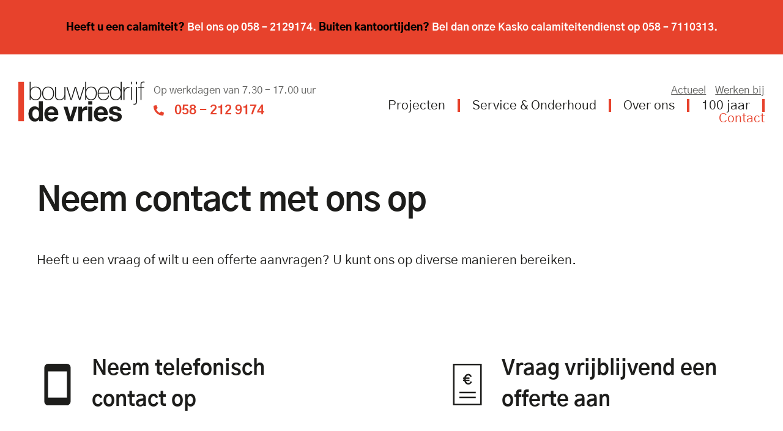

--- FILE ---
content_type: text/html; charset=UTF-8
request_url: https://www.devriesleeuwarden.nl/contact/
body_size: 34632
content:
<!doctype html>
<html lang="en-US">
<head><meta charset="UTF-8"><script>if(navigator.userAgent.match(/MSIE|Internet Explorer/i)||navigator.userAgent.match(/Trident\/7\..*?rv:11/i)){var href=document.location.href;if(!href.match(/[?&]nowprocket/)){if(href.indexOf("?")==-1){if(href.indexOf("#")==-1){document.location.href=href+"?nowprocket=1"}else{document.location.href=href.replace("#","?nowprocket=1#")}}else{if(href.indexOf("#")==-1){document.location.href=href+"&nowprocket=1"}else{document.location.href=href.replace("#","&nowprocket=1#")}}}}</script><script>(()=>{class RocketLazyLoadScripts{constructor(){this.v="2.0.3",this.userEvents=["keydown","keyup","mousedown","mouseup","mousemove","mouseover","mouseenter","mouseout","mouseleave","touchmove","touchstart","touchend","touchcancel","wheel","click","dblclick","input","visibilitychange"],this.attributeEvents=["onblur","onclick","oncontextmenu","ondblclick","onfocus","onmousedown","onmouseenter","onmouseleave","onmousemove","onmouseout","onmouseover","onmouseup","onmousewheel","onscroll","onsubmit"]}async t(){this.i(),this.o(),/iP(ad|hone)/.test(navigator.userAgent)&&this.h(),this.u(),this.l(this),this.m(),this.k(this),this.p(this),this._(),await Promise.all([this.R(),this.L()]),this.lastBreath=Date.now(),this.S(this),this.P(),this.D(),this.O(),this.M(),await this.C(this.delayedScripts.normal),await this.C(this.delayedScripts.defer),await this.C(this.delayedScripts.async),this.F("domReady"),await this.T(),await this.j(),await this.I(),this.F("windowLoad"),await this.A(),window.dispatchEvent(new Event("rocket-allScriptsLoaded")),this.everythingLoaded=!0,this.lastTouchEnd&&await new Promise((t=>setTimeout(t,500-Date.now()+this.lastTouchEnd))),this.H(),this.F("all"),this.U(),this.W()}i(){this.CSPIssue=sessionStorage.getItem("rocketCSPIssue"),document.addEventListener("securitypolicyviolation",(t=>{this.CSPIssue||"script-src-elem"!==t.violatedDirective||"data"!==t.blockedURI||(this.CSPIssue=!0,sessionStorage.setItem("rocketCSPIssue",!0))}),{isRocket:!0})}o(){window.addEventListener("pageshow",(t=>{this.persisted=t.persisted,this.realWindowLoadedFired=!0}),{isRocket:!0}),window.addEventListener("pagehide",(()=>{this.onFirstUserAction=null}),{isRocket:!0})}h(){let t;function e(e){t=e}window.addEventListener("touchstart",e,{isRocket:!0}),window.addEventListener("touchend",(function i(o){Math.abs(o.changedTouches[0].pageX-t.changedTouches[0].pageX)<10&&Math.abs(o.changedTouches[0].pageY-t.changedTouches[0].pageY)<10&&o.timeStamp-t.timeStamp<200&&(o.target.dispatchEvent(new PointerEvent("click",{target:o.target,bubbles:!0,cancelable:!0,detail:1})),event.preventDefault(),window.removeEventListener("touchstart",e,{isRocket:!0}),window.removeEventListener("touchend",i,{isRocket:!0}))}),{isRocket:!0})}q(t){this.userActionTriggered||("mousemove"!==t.type||this.firstMousemoveIgnored?"keyup"===t.type||"mouseover"===t.type||"mouseout"===t.type||(this.userActionTriggered=!0,this.onFirstUserAction&&this.onFirstUserAction()):this.firstMousemoveIgnored=!0),"click"===t.type&&t.preventDefault(),this.savedUserEvents.length>0&&(t.stopPropagation(),t.stopImmediatePropagation()),"touchstart"===this.lastEvent&&"touchend"===t.type&&(this.lastTouchEnd=Date.now()),"click"===t.type&&(this.lastTouchEnd=0),this.lastEvent=t.type,this.savedUserEvents.push(t)}u(){this.savedUserEvents=[],this.userEventHandler=this.q.bind(this),this.userEvents.forEach((t=>window.addEventListener(t,this.userEventHandler,{passive:!1,isRocket:!0})))}U(){this.userEvents.forEach((t=>window.removeEventListener(t,this.userEventHandler,{passive:!1,isRocket:!0}))),this.savedUserEvents.forEach((t=>{t.target.dispatchEvent(new window[t.constructor.name](t.type,t))}))}m(){this.eventsMutationObserver=new MutationObserver((t=>{const e="return false";for(const i of t){if("attributes"===i.type){const t=i.target.getAttribute(i.attributeName);t&&t!==e&&(i.target.setAttribute("data-rocket-"+i.attributeName,t),i.target["rocket"+i.attributeName]=new Function("event",t),i.target.setAttribute(i.attributeName,e))}"childList"===i.type&&i.addedNodes.forEach((t=>{if(t.nodeType===Node.ELEMENT_NODE)for(const i of t.attributes)this.attributeEvents.includes(i.name)&&i.value&&""!==i.value&&(t.setAttribute("data-rocket-"+i.name,i.value),t["rocket"+i.name]=new Function("event",i.value),t.setAttribute(i.name,e))}))}})),this.eventsMutationObserver.observe(document,{subtree:!0,childList:!0,attributeFilter:this.attributeEvents})}H(){this.eventsMutationObserver.disconnect(),this.attributeEvents.forEach((t=>{document.querySelectorAll("[data-rocket-"+t+"]").forEach((e=>{e.setAttribute(t,e.getAttribute("data-rocket-"+t)),e.removeAttribute("data-rocket-"+t)}))}))}k(t){Object.defineProperty(HTMLElement.prototype,"onclick",{get(){return this.rocketonclick||null},set(e){this.rocketonclick=e,this.setAttribute(t.everythingLoaded?"onclick":"data-rocket-onclick","this.rocketonclick(event)")}})}S(t){function e(e,i){let o=e[i];e[i]=null,Object.defineProperty(e,i,{get:()=>o,set(s){t.everythingLoaded?o=s:e["rocket"+i]=o=s}})}e(document,"onreadystatechange"),e(window,"onload"),e(window,"onpageshow");try{Object.defineProperty(document,"readyState",{get:()=>t.rocketReadyState,set(e){t.rocketReadyState=e},configurable:!0}),document.readyState="loading"}catch(t){console.log("WPRocket DJE readyState conflict, bypassing")}}l(t){this.originalAddEventListener=EventTarget.prototype.addEventListener,this.originalRemoveEventListener=EventTarget.prototype.removeEventListener,this.savedEventListeners=[],EventTarget.prototype.addEventListener=function(e,i,o){o&&o.isRocket||!t.B(e,this)&&!t.userEvents.includes(e)||t.B(e,this)&&!t.userActionTriggered||e.startsWith("rocket-")||t.everythingLoaded?t.originalAddEventListener.call(this,e,i,o):t.savedEventListeners.push({target:this,remove:!1,type:e,func:i,options:o})},EventTarget.prototype.removeEventListener=function(e,i,o){o&&o.isRocket||!t.B(e,this)&&!t.userEvents.includes(e)||t.B(e,this)&&!t.userActionTriggered||e.startsWith("rocket-")||t.everythingLoaded?t.originalRemoveEventListener.call(this,e,i,o):t.savedEventListeners.push({target:this,remove:!0,type:e,func:i,options:o})}}F(t){"all"===t&&(EventTarget.prototype.addEventListener=this.originalAddEventListener,EventTarget.prototype.removeEventListener=this.originalRemoveEventListener),this.savedEventListeners=this.savedEventListeners.filter((e=>{let i=e.type,o=e.target||window;return"domReady"===t&&"DOMContentLoaded"!==i&&"readystatechange"!==i||("windowLoad"===t&&"load"!==i&&"readystatechange"!==i&&"pageshow"!==i||(this.B(i,o)&&(i="rocket-"+i),e.remove?o.removeEventListener(i,e.func,e.options):o.addEventListener(i,e.func,e.options),!1))}))}p(t){let e;function i(e){return t.everythingLoaded?e:e.split(" ").map((t=>"load"===t||t.startsWith("load.")?"rocket-jquery-load":t)).join(" ")}function o(o){function s(e){const s=o.fn[e];o.fn[e]=o.fn.init.prototype[e]=function(){return this[0]===window&&t.userActionTriggered&&("string"==typeof arguments[0]||arguments[0]instanceof String?arguments[0]=i(arguments[0]):"object"==typeof arguments[0]&&Object.keys(arguments[0]).forEach((t=>{const e=arguments[0][t];delete arguments[0][t],arguments[0][i(t)]=e}))),s.apply(this,arguments),this}}if(o&&o.fn&&!t.allJQueries.includes(o)){const e={DOMContentLoaded:[],"rocket-DOMContentLoaded":[]};for(const t in e)document.addEventListener(t,(()=>{e[t].forEach((t=>t()))}),{isRocket:!0});o.fn.ready=o.fn.init.prototype.ready=function(i){function s(){parseInt(o.fn.jquery)>2?setTimeout((()=>i.bind(document)(o))):i.bind(document)(o)}return t.realDomReadyFired?!t.userActionTriggered||t.fauxDomReadyFired?s():e["rocket-DOMContentLoaded"].push(s):e.DOMContentLoaded.push(s),o([])},s("on"),s("one"),s("off"),t.allJQueries.push(o)}e=o}t.allJQueries=[],o(window.jQuery),Object.defineProperty(window,"jQuery",{get:()=>e,set(t){o(t)}})}P(){const t=new Map;document.write=document.writeln=function(e){const i=document.currentScript,o=document.createRange(),s=i.parentElement;let n=t.get(i);void 0===n&&(n=i.nextSibling,t.set(i,n));const c=document.createDocumentFragment();o.setStart(c,0),c.appendChild(o.createContextualFragment(e)),s.insertBefore(c,n)}}async R(){return new Promise((t=>{this.userActionTriggered?t():this.onFirstUserAction=t}))}async L(){return new Promise((t=>{document.addEventListener("DOMContentLoaded",(()=>{this.realDomReadyFired=!0,t()}),{isRocket:!0})}))}async I(){return this.realWindowLoadedFired?Promise.resolve():new Promise((t=>{window.addEventListener("load",t,{isRocket:!0})}))}M(){this.pendingScripts=[];this.scriptsMutationObserver=new MutationObserver((t=>{for(const e of t)e.addedNodes.forEach((t=>{"SCRIPT"!==t.tagName||t.noModule||t.isWPRocket||this.pendingScripts.push({script:t,promise:new Promise((e=>{const i=()=>{const i=this.pendingScripts.findIndex((e=>e.script===t));i>=0&&this.pendingScripts.splice(i,1),e()};t.addEventListener("load",i,{isRocket:!0}),t.addEventListener("error",i,{isRocket:!0}),setTimeout(i,1e3)}))})}))})),this.scriptsMutationObserver.observe(document,{childList:!0,subtree:!0})}async j(){await this.J(),this.pendingScripts.length?(await this.pendingScripts[0].promise,await this.j()):this.scriptsMutationObserver.disconnect()}D(){this.delayedScripts={normal:[],async:[],defer:[]},document.querySelectorAll("script[type$=rocketlazyloadscript]").forEach((t=>{t.hasAttribute("data-rocket-src")?t.hasAttribute("async")&&!1!==t.async?this.delayedScripts.async.push(t):t.hasAttribute("defer")&&!1!==t.defer||"module"===t.getAttribute("data-rocket-type")?this.delayedScripts.defer.push(t):this.delayedScripts.normal.push(t):this.delayedScripts.normal.push(t)}))}async _(){await this.L();let t=[];document.querySelectorAll("script[type$=rocketlazyloadscript][data-rocket-src]").forEach((e=>{let i=e.getAttribute("data-rocket-src");if(i&&!i.startsWith("data:")){i.startsWith("//")&&(i=location.protocol+i);try{const o=new URL(i).origin;o!==location.origin&&t.push({src:o,crossOrigin:e.crossOrigin||"module"===e.getAttribute("data-rocket-type")})}catch(t){}}})),t=[...new Map(t.map((t=>[JSON.stringify(t),t]))).values()],this.N(t,"preconnect")}async $(t){if(await this.G(),!0!==t.noModule||!("noModule"in HTMLScriptElement.prototype))return new Promise((e=>{let i;function o(){(i||t).setAttribute("data-rocket-status","executed"),e()}try{if(navigator.userAgent.includes("Firefox/")||""===navigator.vendor||this.CSPIssue)i=document.createElement("script"),[...t.attributes].forEach((t=>{let e=t.nodeName;"type"!==e&&("data-rocket-type"===e&&(e="type"),"data-rocket-src"===e&&(e="src"),i.setAttribute(e,t.nodeValue))})),t.text&&(i.text=t.text),t.nonce&&(i.nonce=t.nonce),i.hasAttribute("src")?(i.addEventListener("load",o,{isRocket:!0}),i.addEventListener("error",(()=>{i.setAttribute("data-rocket-status","failed-network"),e()}),{isRocket:!0}),setTimeout((()=>{i.isConnected||e()}),1)):(i.text=t.text,o()),i.isWPRocket=!0,t.parentNode.replaceChild(i,t);else{const i=t.getAttribute("data-rocket-type"),s=t.getAttribute("data-rocket-src");i?(t.type=i,t.removeAttribute("data-rocket-type")):t.removeAttribute("type"),t.addEventListener("load",o,{isRocket:!0}),t.addEventListener("error",(i=>{this.CSPIssue&&i.target.src.startsWith("data:")?(console.log("WPRocket: CSP fallback activated"),t.removeAttribute("src"),this.$(t).then(e)):(t.setAttribute("data-rocket-status","failed-network"),e())}),{isRocket:!0}),s?(t.fetchPriority="high",t.removeAttribute("data-rocket-src"),t.src=s):t.src="data:text/javascript;base64,"+window.btoa(unescape(encodeURIComponent(t.text)))}}catch(i){t.setAttribute("data-rocket-status","failed-transform"),e()}}));t.setAttribute("data-rocket-status","skipped")}async C(t){const e=t.shift();return e?(e.isConnected&&await this.$(e),this.C(t)):Promise.resolve()}O(){this.N([...this.delayedScripts.normal,...this.delayedScripts.defer,...this.delayedScripts.async],"preload")}N(t,e){this.trash=this.trash||[];let i=!0;var o=document.createDocumentFragment();t.forEach((t=>{const s=t.getAttribute&&t.getAttribute("data-rocket-src")||t.src;if(s&&!s.startsWith("data:")){const n=document.createElement("link");n.href=s,n.rel=e,"preconnect"!==e&&(n.as="script",n.fetchPriority=i?"high":"low"),t.getAttribute&&"module"===t.getAttribute("data-rocket-type")&&(n.crossOrigin=!0),t.crossOrigin&&(n.crossOrigin=t.crossOrigin),t.integrity&&(n.integrity=t.integrity),t.nonce&&(n.nonce=t.nonce),o.appendChild(n),this.trash.push(n),i=!1}})),document.head.appendChild(o)}W(){this.trash.forEach((t=>t.remove()))}async T(){try{document.readyState="interactive"}catch(t){}this.fauxDomReadyFired=!0;try{await this.G(),document.dispatchEvent(new Event("rocket-readystatechange")),await this.G(),document.rocketonreadystatechange&&document.rocketonreadystatechange(),await this.G(),document.dispatchEvent(new Event("rocket-DOMContentLoaded")),await this.G(),window.dispatchEvent(new Event("rocket-DOMContentLoaded"))}catch(t){console.error(t)}}async A(){try{document.readyState="complete"}catch(t){}try{await this.G(),document.dispatchEvent(new Event("rocket-readystatechange")),await this.G(),document.rocketonreadystatechange&&document.rocketonreadystatechange(),await this.G(),window.dispatchEvent(new Event("rocket-load")),await this.G(),window.rocketonload&&window.rocketonload(),await this.G(),this.allJQueries.forEach((t=>t(window).trigger("rocket-jquery-load"))),await this.G();const t=new Event("rocket-pageshow");t.persisted=this.persisted,window.dispatchEvent(t),await this.G(),window.rocketonpageshow&&window.rocketonpageshow({persisted:this.persisted})}catch(t){console.error(t)}}async G(){Date.now()-this.lastBreath>45&&(await this.J(),this.lastBreath=Date.now())}async J(){return document.hidden?new Promise((t=>setTimeout(t))):new Promise((t=>requestAnimationFrame(t)))}B(t,e){return e===document&&"readystatechange"===t||(e===document&&"DOMContentLoaded"===t||(e===window&&"DOMContentLoaded"===t||(e===window&&"load"===t||e===window&&"pageshow"===t)))}static run(){(new RocketLazyLoadScripts).t()}}RocketLazyLoadScripts.run()})();</script>
	
	<meta name="viewport" content="width=device-width, initial-scale=1">
	<link rel="profile" href="https://gmpg.org/xfn/11">
	<meta name='robots' content='index, follow, max-image-preview:large, max-snippet:-1, max-video-preview:-1' />
	<style></style>
	
	<!-- This site is optimized with the Yoast SEO plugin v26.3 - https://yoast.com/wordpress/plugins/seo/ -->
	<title>Contact - Bouwbedrijf De Vries</title>
<link crossorigin data-rocket-preconnect href="https://www.googletagmanager.com" rel="preconnect">
<link crossorigin data-rocket-preconnect href="https://maps.google.com" rel="preconnect">
<link crossorigin data-rocket-preload as="font" href="https://www.devriesleeuwarden.nl/wp-content/uploads/2023/07/GothicA1-Regular.woff2" rel="preload">
<link crossorigin data-rocket-preload as="font" href="https://www.devriesleeuwarden.nl/wp-content/plugins/elementor/assets/lib/font-awesome/webfonts/fa-solid-900.woff2" rel="preload">
<style id="wpr-usedcss">img:is([sizes=auto i],[sizes^="auto," i]){contain-intrinsic-size:3000px 1500px}img.emoji{display:inline!important;border:none!important;box-shadow:none!important;height:1em!important;width:1em!important;margin:0 .07em!important;vertical-align:-.1em!important;background:0 0!important;padding:0!important}:root{--wp--preset--aspect-ratio--square:1;--wp--preset--aspect-ratio--4-3:4/3;--wp--preset--aspect-ratio--3-4:3/4;--wp--preset--aspect-ratio--3-2:3/2;--wp--preset--aspect-ratio--2-3:2/3;--wp--preset--aspect-ratio--16-9:16/9;--wp--preset--aspect-ratio--9-16:9/16;--wp--preset--color--black:#000000;--wp--preset--color--cyan-bluish-gray:#abb8c3;--wp--preset--color--white:#ffffff;--wp--preset--color--pale-pink:#f78da7;--wp--preset--color--vivid-red:#cf2e2e;--wp--preset--color--luminous-vivid-orange:#ff6900;--wp--preset--color--luminous-vivid-amber:#fcb900;--wp--preset--color--light-green-cyan:#7bdcb5;--wp--preset--color--vivid-green-cyan:#00d084;--wp--preset--color--pale-cyan-blue:#8ed1fc;--wp--preset--color--vivid-cyan-blue:#0693e3;--wp--preset--color--vivid-purple:#9b51e0;--wp--preset--gradient--vivid-cyan-blue-to-vivid-purple:linear-gradient(135deg,rgba(6, 147, 227, 1) 0%,rgb(155, 81, 224) 100%);--wp--preset--gradient--light-green-cyan-to-vivid-green-cyan:linear-gradient(135deg,rgb(122, 220, 180) 0%,rgb(0, 208, 130) 100%);--wp--preset--gradient--luminous-vivid-amber-to-luminous-vivid-orange:linear-gradient(135deg,rgba(252, 185, 0, 1) 0%,rgba(255, 105, 0, 1) 100%);--wp--preset--gradient--luminous-vivid-orange-to-vivid-red:linear-gradient(135deg,rgba(255, 105, 0, 1) 0%,rgb(207, 46, 46) 100%);--wp--preset--gradient--very-light-gray-to-cyan-bluish-gray:linear-gradient(135deg,rgb(238, 238, 238) 0%,rgb(169, 184, 195) 100%);--wp--preset--gradient--cool-to-warm-spectrum:linear-gradient(135deg,rgb(74, 234, 220) 0%,rgb(151, 120, 209) 20%,rgb(207, 42, 186) 40%,rgb(238, 44, 130) 60%,rgb(251, 105, 98) 80%,rgb(254, 248, 76) 100%);--wp--preset--gradient--blush-light-purple:linear-gradient(135deg,rgb(255, 206, 236) 0%,rgb(152, 150, 240) 100%);--wp--preset--gradient--blush-bordeaux:linear-gradient(135deg,rgb(254, 205, 165) 0%,rgb(254, 45, 45) 50%,rgb(107, 0, 62) 100%);--wp--preset--gradient--luminous-dusk:linear-gradient(135deg,rgb(255, 203, 112) 0%,rgb(199, 81, 192) 50%,rgb(65, 88, 208) 100%);--wp--preset--gradient--pale-ocean:linear-gradient(135deg,rgb(255, 245, 203) 0%,rgb(182, 227, 212) 50%,rgb(51, 167, 181) 100%);--wp--preset--gradient--electric-grass:linear-gradient(135deg,rgb(202, 248, 128) 0%,rgb(113, 206, 126) 100%);--wp--preset--gradient--midnight:linear-gradient(135deg,rgb(2, 3, 129) 0%,rgb(40, 116, 252) 100%);--wp--preset--font-size--small:13px;--wp--preset--font-size--medium:20px;--wp--preset--font-size--large:36px;--wp--preset--font-size--x-large:42px;--wp--preset--spacing--20:0.44rem;--wp--preset--spacing--30:0.67rem;--wp--preset--spacing--40:1rem;--wp--preset--spacing--50:1.5rem;--wp--preset--spacing--60:2.25rem;--wp--preset--spacing--70:3.38rem;--wp--preset--spacing--80:5.06rem;--wp--preset--shadow--natural:6px 6px 9px rgba(0, 0, 0, .2);--wp--preset--shadow--deep:12px 12px 50px rgba(0, 0, 0, .4);--wp--preset--shadow--sharp:6px 6px 0px rgba(0, 0, 0, .2);--wp--preset--shadow--outlined:6px 6px 0px -3px rgba(255, 255, 255, 1),6px 6px rgba(0, 0, 0, 1);--wp--preset--shadow--crisp:6px 6px 0px rgba(0, 0, 0, 1)}:root{--wp--style--global--content-size:800px;--wp--style--global--wide-size:1200px}:where(body){margin:0}:where(.wp-site-blocks)>*{margin-block-start:24px;margin-block-end:0}:where(.wp-site-blocks)>:first-child{margin-block-start:0}:where(.wp-site-blocks)>:last-child{margin-block-end:0}:root{--wp--style--block-gap:24px}:root :where(.is-layout-flow)>:first-child{margin-block-start:0}:root :where(.is-layout-flow)>:last-child{margin-block-end:0}:root :where(.is-layout-flow)>*{margin-block-start:24px;margin-block-end:0}:root :where(.is-layout-constrained)>:first-child{margin-block-start:0}:root :where(.is-layout-constrained)>:last-child{margin-block-end:0}:root :where(.is-layout-constrained)>*{margin-block-start:24px;margin-block-end:0}:root :where(.is-layout-flex){gap:24px}:root :where(.is-layout-grid){gap:24px}body{padding-top:0;padding-right:0;padding-bottom:0;padding-left:0}a:where(:not(.wp-element-button)){text-decoration:underline}:root :where(.wp-element-button,.wp-block-button__link){background-color:#32373c;border-width:0;color:#fff;font-family:inherit;font-size:inherit;line-height:inherit;padding:calc(.667em + 2px) calc(1.333em + 2px);text-decoration:none}:root :where(.wp-block-pullquote){font-size:1.5em;line-height:1.6}html{line-height:1.15;-webkit-text-size-adjust:100%}*,:after,:before{box-sizing:border-box}body{background-color:#fff;color:#333;font-family:-apple-system,BlinkMacSystemFont,'Segoe UI',Roboto,'Helvetica Neue',Arial,'Noto Sans',sans-serif,'Apple Color Emoji','Segoe UI Emoji','Segoe UI Symbol','Noto Color Emoji';font-size:1rem;font-weight:400;line-height:1.5;margin:0;-webkit-font-smoothing:antialiased;-moz-osx-font-smoothing:grayscale}h1,h2{color:inherit;font-family:inherit;font-weight:500;line-height:1.2;margin-block-end:1rem;margin-block-start:.5rem}h1{font-size:2.5rem}h2{font-size:2rem}p{margin-block-end:.9rem;margin-block-start:0}a{background-color:transparent;color:#c36;text-decoration:none}a:active,a:hover{color:#336}a:not([href]):not([tabindex]),a:not([href]):not([tabindex]):focus,a:not([href]):not([tabindex]):hover{color:inherit;text-decoration:none}a:not([href]):not([tabindex]):focus{outline:0}strong{font-weight:bolder}code{font-family:monospace,monospace;font-size:1em}sub{font-size:75%;line-height:0;position:relative;vertical-align:baseline}sub{bottom:-.25em}img{border-style:none;height:auto;max-width:100%}[hidden],template{display:none}@media print{*,:after,:before{background:0 0!important;box-shadow:none!important;color:#000!important;text-shadow:none!important}a,a:visited{text-decoration:underline}a[href]:after{content:" (" attr(href) ")"}a[href^="#"]:after,a[href^="javascript:"]:after{content:""}img,tr{-moz-column-break-inside:avoid;break-inside:avoid}h2,p{orphans:3;widows:3}h2{-moz-column-break-after:avoid;break-after:avoid}}label{display:inline-block;line-height:1;vertical-align:middle}button,input,optgroup,select,textarea{font-family:inherit;font-size:1rem;line-height:1.5;margin:0}input[type=email],input[type=number],input[type=password],input[type=search],input[type=tel],input[type=text],input[type=url],select,textarea{border:1px solid #666;border-radius:3px;padding:.5rem 1rem;transition:all .3s;width:100%}input[type=email]:focus,input[type=number]:focus,input[type=password]:focus,input[type=search]:focus,input[type=tel]:focus,input[type=text]:focus,input[type=url]:focus,select:focus,textarea:focus{border-color:#333}button,input{overflow:visible}button,select{text-transform:none}[type=button],[type=reset],[type=submit],button{-webkit-appearance:button;width:auto}[type=button],[type=submit],button{background-color:transparent;border:1px solid #c36;border-radius:3px;color:#c36;display:inline-block;font-size:1rem;font-weight:400;padding:.5rem 1rem;text-align:center;transition:all .3s;-webkit-user-select:none;-moz-user-select:none;user-select:none;white-space:nowrap}[type=button]:focus:not(:focus-visible),[type=submit]:focus:not(:focus-visible),button:focus:not(:focus-visible){outline:0}[type=button]:focus,[type=button]:hover,[type=submit]:focus,[type=submit]:hover,button:focus,button:hover{background-color:#c36;color:#fff;text-decoration:none}[type=button]:not(:disabled),[type=submit]:not(:disabled),button:not(:disabled){cursor:pointer}fieldset{padding:.35em .75em .625em}legend{box-sizing:border-box;color:inherit;display:table;max-width:100%;padding:0;white-space:normal}progress{vertical-align:baseline}textarea{overflow:auto;resize:vertical}[type=checkbox],[type=radio]{box-sizing:border-box;padding:0}[type=number]::-webkit-inner-spin-button,[type=number]::-webkit-outer-spin-button{height:auto}[type=search]{-webkit-appearance:textfield;outline-offset:-2px}[type=search]::-webkit-search-decoration{-webkit-appearance:none}::-webkit-file-upload-button{-webkit-appearance:button;font:inherit}select{display:block}table{background-color:transparent;border-collapse:collapse;border-spacing:0;font-size:.9em;margin-block-end:15px;width:100%}table tbody+tbody{border-block-start:2px solid hsla(0,0%,50%,.502)}dl,dt,li,ul{background:0 0;border:0;font-size:100%;margin-block-end:0;margin-block-start:0;outline:0;vertical-align:baseline}.sticky{display:block;position:relative}.hide{display:none!important}.screen-reader-text{clip:rect(1px,1px,1px,1px);height:1px;overflow:hidden;position:absolute!important;width:1px;word-wrap:normal!important}.screen-reader-text:focus{background-color:#eee;clip:auto!important;clip-path:none;color:#333;display:block;font-size:1rem;height:auto;left:5px;line-height:normal;padding:12px 24px;text-decoration:none;top:5px;width:auto;z-index:100000}.site-header:not(.dynamic-header){margin-inline-end:auto;margin-inline-start:auto;width:100%}@media(max-width:575px){.site-header:not(.dynamic-header){padding-inline-end:10px;padding-inline-start:10px}}@media(min-width:576px){.site-header:not(.dynamic-header){max-width:500px}}@media(min-width:768px){.site-header:not(.dynamic-header){max-width:600px}}@media(min-width:992px){.site-header:not(.dynamic-header){max-width:800px}}@media(min-width:1200px){.site-header:not(.dynamic-header){max-width:1140px}}.site-header+.elementor{min-height:calc(100vh - 320px)}.site-header{display:flex;flex-wrap:wrap;justify-content:space-between;padding-block-end:1rem;padding-block-start:1rem;position:relative}.site-navigation-toggle-holder{align-items:center;display:flex;padding:8px 15px}.site-navigation-toggle-holder .site-navigation-toggle{align-items:center;background-color:rgba(0,0,0,.05);border:0 solid;border-radius:3px;color:#494c4f;cursor:pointer;display:flex;justify-content:center;padding:.5rem}.site-navigation-dropdown{bottom:0;left:0;margin-block-start:10px;position:absolute;transform-origin:top;transition:max-height .3s,transform .3s;width:100%;z-index:10000}.site-navigation-toggle-holder:not(.elementor-active)+.site-navigation-dropdown{max-height:0;transform:scaleY(0)}.site-navigation-toggle-holder.elementor-active+.site-navigation-dropdown{max-height:100vh;transform:scaleY(1)}.site-navigation-dropdown ul{padding:0}.site-navigation-dropdown ul.menu{background:#fff;margin:0;padding:0;position:absolute;width:100%}.site-navigation-dropdown ul.menu li{display:block;position:relative;width:100%}.site-navigation-dropdown ul.menu li a{background:#fff;box-shadow:inset 0 -1px 0 rgba(0,0,0,.102);color:#55595c;display:block;padding:20px}.site-navigation-dropdown ul.menu li.current-menu-item a{background:#55595c;color:#fff}.site-navigation-dropdown ul.menu>li li{max-height:0;transform:scaleY(0);transform-origin:top;transition:max-height .3s,transform .3s}.site-navigation-dropdown ul.menu li.elementor-active>ul>li{max-height:100vh;transform:scaleY(1)}:root{--direction-multiplier:1}body.rtl{--direction-multiplier:-1}.elementor-screen-only,.screen-reader-text,.screen-reader-text span{height:1px;margin:-1px;overflow:hidden;padding:0;position:absolute;top:-10000em;width:1px;clip:rect(0,0,0,0);border:0}.elementor *,.elementor :after,.elementor :before{box-sizing:border-box}.elementor a{box-shadow:none;text-decoration:none}.elementor img{border:none;border-radius:0;box-shadow:none;height:auto;max-width:100%}.elementor iframe,.elementor object,.elementor video{border:none;line-height:1;margin:0;max-width:100%;width:100%}.elementor-widget-wrap .elementor-element.elementor-widget__width-auto{max-width:100%}.elementor-element{--flex-direction:initial;--flex-wrap:initial;--justify-content:initial;--align-items:initial;--align-content:initial;--gap:initial;--flex-basis:initial;--flex-grow:initial;--flex-shrink:initial;--order:initial;--align-self:initial;align-self:var(--align-self);flex-basis:var(--flex-basis);flex-grow:var(--flex-grow);flex-shrink:var(--flex-shrink);order:var(--order)}.elementor-element:where(.e-con-full,.elementor-widget){align-content:var(--align-content);align-items:var(--align-items);flex-direction:var(--flex-direction);flex-wrap:var(--flex-wrap);gap:var(--row-gap) var(--column-gap);justify-content:var(--justify-content)}.elementor-invisible{visibility:hidden}.elementor-align-left{text-align:left}.elementor-align-left .elementor-button{width:auto}:root{--page-title-display:block}.elementor-section{position:relative}.elementor-section .elementor-container{display:flex;margin-left:auto;margin-right:auto;position:relative}@media (max-width:1024px){.elementor-widget-wrap .elementor-element.elementor-widget-tablet__width-auto{max-width:100%}.elementor-section .elementor-container{flex-wrap:wrap}}.elementor-section.elementor-section-boxed>.elementor-container{max-width:1140px}.elementor-widget-wrap{align-content:flex-start;flex-wrap:wrap;position:relative;width:100%}.elementor:not(.elementor-bc-flex-widget) .elementor-widget-wrap{display:flex}.elementor-widget-wrap>.elementor-element{width:100%}.elementor-widget-wrap.e-swiper-container{width:calc(100% - (var(--e-column-margin-left,0px) + var(--e-column-margin-right,0px)))}.elementor-widget{position:relative}.elementor-widget:not(:last-child){margin-bottom:var(--kit-widget-spacing,20px)}.elementor-widget:not(:last-child).elementor-widget__width-auto{margin-bottom:0}.elementor-column{display:flex;min-height:1px;position:relative}.elementor-column-gap-default>.elementor-column>.elementor-element-populated{padding:10px}.elementor-inner-section .elementor-column-gap-no .elementor-element-populated{padding:0}@media (min-width:768px){.elementor-column.elementor-col-33{width:33.333%}.elementor-column.elementor-col-50{width:50%}.elementor-column.elementor-col-100{width:100%}}@media (min-width:1025px){#elementor-device-mode:after{content:"desktop"}}@media (min-width:-1){#elementor-device-mode:after{content:"widescreen"}.elementor-widget:not(.elementor-widescreen-align-right) .elementor-icon-list-item:after{inset-inline-start:0}.elementor-widget:not(.elementor-widescreen-align-left) .elementor-icon-list-item:after{inset-inline-end:0}}@media (max-width:-1){#elementor-device-mode:after{content:"laptop";content:"tablet_extra"}}@media (max-width:1024px){#elementor-device-mode:after{content:"tablet"}.elementor-widget:not(.elementor-tablet-align-right) .elementor-icon-list-item:after{inset-inline-start:0}.elementor-widget:not(.elementor-tablet-align-left) .elementor-icon-list-item:after{inset-inline-end:0}}@media (max-width:-1){#elementor-device-mode:after{content:"mobile_extra"}.elementor-widget:not(.elementor-laptop-align-right) .elementor-icon-list-item:after{inset-inline-start:0}.elementor-widget:not(.elementor-laptop-align-left) .elementor-icon-list-item:after{inset-inline-end:0}.elementor-widget:not(.elementor-tablet_extra-align-right) .elementor-icon-list-item:after{inset-inline-start:0}.elementor-widget:not(.elementor-tablet_extra-align-left) .elementor-icon-list-item:after{inset-inline-end:0}}@media (max-width:767px){.elementor-column{width:100%}#elementor-device-mode:after{content:"mobile"}}@media (prefers-reduced-motion:no-preference){html{scroll-behavior:smooth}}.e-con{--border-radius:0;--border-top-width:0px;--border-right-width:0px;--border-bottom-width:0px;--border-left-width:0px;--border-style:initial;--border-color:initial;--container-widget-width:100%;--container-widget-height:initial;--container-widget-flex-grow:0;--container-widget-align-self:initial;--content-width:min(100%,var(--container-max-width,1140px));--width:100%;--min-height:initial;--height:auto;--text-align:initial;--margin-top:0px;--margin-right:0px;--margin-bottom:0px;--margin-left:0px;--padding-top:var(--container-default-padding-top,10px);--padding-right:var(--container-default-padding-right,10px);--padding-bottom:var(--container-default-padding-bottom,10px);--padding-left:var(--container-default-padding-left,10px);--position:relative;--z-index:revert;--overflow:visible;--gap:var(--widgets-spacing,20px);--row-gap:var(--widgets-spacing-row,20px);--column-gap:var(--widgets-spacing-column,20px);--overlay-mix-blend-mode:initial;--overlay-opacity:1;--overlay-transition:0.3s;--e-con-grid-template-columns:repeat(3,1fr);--e-con-grid-template-rows:repeat(2,1fr);border-radius:var(--border-radius);height:var(--height);min-height:var(--min-height);min-width:0;overflow:var(--overflow);position:var(--position);width:var(--width);z-index:var(--z-index);--flex-wrap-mobile:wrap;margin-block-end:var(--margin-block-end);margin-block-start:var(--margin-block-start);margin-inline-end:var(--margin-inline-end);margin-inline-start:var(--margin-inline-start);padding-inline-end:var(--padding-inline-end);padding-inline-start:var(--padding-inline-start)}.e-con:where(:not(.e-div-block-base)){transition:background var(--background-transition,.3s),border var(--border-transition,.3s),box-shadow var(--border-transition,.3s),transform var(--e-con-transform-transition-duration,.4s)}.e-con{--margin-block-start:var(--margin-top);--margin-block-end:var(--margin-bottom);--margin-inline-start:var(--margin-left);--margin-inline-end:var(--margin-right);--padding-inline-start:var(--padding-left);--padding-inline-end:var(--padding-right);--padding-block-start:var(--padding-top);--padding-block-end:var(--padding-bottom);--border-block-start-width:var(--border-top-width);--border-block-end-width:var(--border-bottom-width);--border-inline-start-width:var(--border-left-width);--border-inline-end-width:var(--border-right-width)}body.rtl .e-con{--padding-inline-start:var(--padding-right);--padding-inline-end:var(--padding-left);--margin-inline-start:var(--margin-right);--margin-inline-end:var(--margin-left);--border-inline-start-width:var(--border-right-width);--border-inline-end-width:var(--border-left-width)}.e-con>.e-con-inner{padding-block-end:var(--padding-block-end);padding-block-start:var(--padding-block-start);text-align:var(--text-align)}.e-con,.e-con>.e-con-inner{display:var(--display)}.e-con>.e-con-inner{gap:var(--row-gap) var(--column-gap);height:100%;margin:0 auto;max-width:var(--content-width);padding-inline-end:0;padding-inline-start:0;width:100%}:is(.elementor-section-wrap,[data-elementor-id])>.e-con{--margin-left:auto;--margin-right:auto;max-width:min(100%,var(--width))}.e-con .elementor-widget.elementor-widget{margin-block-end:0}.e-con:before,.e-con>.elementor-motion-effects-container>.elementor-motion-effects-layer:before{border-block-end-width:var(--border-block-end-width);border-block-start-width:var(--border-block-start-width);border-color:var(--border-color);border-inline-end-width:var(--border-inline-end-width);border-inline-start-width:var(--border-inline-start-width);border-radius:var(--border-radius);border-style:var(--border-style);content:var(--background-overlay);display:block;height:max(100% + var(--border-top-width) + var(--border-bottom-width),100%);left:calc(0px - var(--border-left-width));mix-blend-mode:var(--overlay-mix-blend-mode);opacity:var(--overlay-opacity);position:absolute;top:calc(0px - var(--border-top-width));transition:var(--overlay-transition,.3s);width:max(100% + var(--border-left-width) + var(--border-right-width),100%)}.e-con:before{transition:background var(--overlay-transition,.3s),border-radius var(--border-transition,.3s),opacity var(--overlay-transition,.3s)}.e-con .elementor-widget{min-width:0}.e-con .elementor-widget-google_maps,.e-con .elementor-widget.e-widget-swiper{width:100%}.e-con>.e-con-inner>.elementor-widget>.elementor-widget-container,.e-con>.elementor-widget>.elementor-widget-container{height:100%}.e-con.e-con>.e-con-inner>.elementor-widget,.elementor.elementor .e-con>.elementor-widget{max-width:100%}.e-con .elementor-widget:not(:last-child){--kit-widget-spacing:0px}.elementor-form-fields-wrapper{display:flex;flex-wrap:wrap}.elementor-form-fields-wrapper.elementor-labels-above .elementor-field-group .elementor-field-subgroup,.elementor-form-fields-wrapper.elementor-labels-above .elementor-field-group>.elementor-select-wrapper,.elementor-form-fields-wrapper.elementor-labels-above .elementor-field-group>input,.elementor-form-fields-wrapper.elementor-labels-above .elementor-field-group>textarea{flex-basis:100%;max-width:100%}.elementor-form-fields-wrapper.elementor-labels-inline>.elementor-field-group .elementor-select-wrapper,.elementor-form-fields-wrapper.elementor-labels-inline>.elementor-field-group>input{flex-grow:1}.elementor-field-group{align-items:center;flex-wrap:wrap}.elementor-field-group.elementor-field-type-submit{align-items:flex-end}.elementor-field-group .elementor-field-textual{background-color:transparent;border:1px solid #69727d;color:#1f2124;flex-grow:1;max-width:100%;vertical-align:middle;width:100%}.elementor-field-group .elementor-field-textual:focus{box-shadow:inset 0 0 0 1px rgba(0,0,0,.1);outline:0}.elementor-field-group .elementor-field-textual::-moz-placeholder{color:inherit;font-family:inherit;opacity:.6}.elementor-field-group .elementor-field-textual::placeholder{color:inherit;font-family:inherit;opacity:.6}.elementor-field-label{cursor:pointer}.elementor-mark-required .elementor-field-label:after{color:red;content:"*";padding-inline-start:.2em}.elementor-field-textual{border-radius:3px;font-size:15px;line-height:1.4;min-height:40px;padding:5px 14px}.elementor-button-align-stretch .elementor-field-type-submit:not(.e-form__buttons__wrapper) .elementor-button{flex-basis:100%}.elementor-button-align-stretch .e-form__buttons__wrapper{flex-basis:50%;flex-grow:1}.elementor-button-align-stretch .e-form__buttons__wrapper__button{flex-basis:100%}.elementor-button-align-center .e-form__buttons{justify-content:center}.elementor-button-align-start .e-form__buttons,.elementor-button-align-start .elementor-field-type-submit{justify-content:flex-start}.elementor-button-align-end .e-form__buttons{justify-content:flex-end}.elementor-button-align-center .elementor-field-type-submit:not(.e-form__buttons__wrapper) .elementor-button,.elementor-button-align-end .elementor-field-type-submit:not(.e-form__buttons__wrapper) .elementor-button,.elementor-button-align-start .elementor-field-type-submit:not(.e-form__buttons__wrapper) .elementor-button{flex-basis:auto}.elementor-button-align-center .e-form__buttons__wrapper,.elementor-button-align-end .e-form__buttons__wrapper,.elementor-button-align-start .e-form__buttons__wrapper{flex-grow:0}.elementor-button-align-center .e-form__buttons__wrapper,.elementor-button-align-center .e-form__buttons__wrapper__button,.elementor-button-align-end .e-form__buttons__wrapper,.elementor-button-align-end .e-form__buttons__wrapper__button,.elementor-button-align-start .e-form__buttons__wrapper,.elementor-button-align-start .e-form__buttons__wrapper__button{flex-basis:auto}@media screen and (max-width:1024px){.elementor-tablet-button-align-stretch .elementor-field-type-submit:not(.e-form__buttons__wrapper) .elementor-button{flex-basis:100%}.elementor-tablet-button-align-stretch .e-form__buttons__wrapper{flex-basis:50%;flex-grow:1}.elementor-tablet-button-align-stretch .e-form__buttons__wrapper__button{flex-basis:100%}.elementor-tablet-button-align-center .e-form__buttons{justify-content:center}.elementor-tablet-button-align-start .e-form__buttons{justify-content:flex-start}.elementor-tablet-button-align-end .e-form__buttons{justify-content:flex-end}.elementor-tablet-button-align-center .elementor-field-type-submit:not(.e-form__buttons__wrapper) .elementor-button,.elementor-tablet-button-align-end .elementor-field-type-submit:not(.e-form__buttons__wrapper) .elementor-button,.elementor-tablet-button-align-start .elementor-field-type-submit:not(.e-form__buttons__wrapper) .elementor-button{flex-basis:auto}.elementor-tablet-button-align-center .e-form__buttons__wrapper,.elementor-tablet-button-align-end .e-form__buttons__wrapper,.elementor-tablet-button-align-start .e-form__buttons__wrapper{flex-grow:0}.elementor-tablet-button-align-center .e-form__buttons__wrapper,.elementor-tablet-button-align-center .e-form__buttons__wrapper__button,.elementor-tablet-button-align-end .e-form__buttons__wrapper,.elementor-tablet-button-align-end .e-form__buttons__wrapper__button,.elementor-tablet-button-align-start .e-form__buttons__wrapper,.elementor-tablet-button-align-start .e-form__buttons__wrapper__button{flex-basis:auto}}@media screen and (max-width:767px){.elementor-mobile-button-align-stretch .elementor-field-type-submit:not(.e-form__buttons__wrapper) .elementor-button{flex-basis:100%}.elementor-mobile-button-align-stretch .e-form__buttons__wrapper{flex-basis:50%;flex-grow:1}.elementor-mobile-button-align-stretch .e-form__buttons__wrapper__button{flex-basis:100%}.elementor-mobile-button-align-center .e-form__buttons{justify-content:center}.elementor-mobile-button-align-start .e-form__buttons{justify-content:flex-start}.elementor-mobile-button-align-end .e-form__buttons{justify-content:flex-end}.elementor-mobile-button-align-center .elementor-field-type-submit:not(.e-form__buttons__wrapper) .elementor-button,.elementor-mobile-button-align-end .elementor-field-type-submit:not(.e-form__buttons__wrapper) .elementor-button,.elementor-mobile-button-align-start .elementor-field-type-submit:not(.e-form__buttons__wrapper) .elementor-button{flex-basis:auto}.elementor-mobile-button-align-center .e-form__buttons__wrapper,.elementor-mobile-button-align-end .e-form__buttons__wrapper,.elementor-mobile-button-align-start .e-form__buttons__wrapper{flex-grow:0}.elementor-mobile-button-align-center .e-form__buttons__wrapper,.elementor-mobile-button-align-center .e-form__buttons__wrapper__button,.elementor-mobile-button-align-end .e-form__buttons__wrapper,.elementor-mobile-button-align-end .e-form__buttons__wrapper__button,.elementor-mobile-button-align-start .e-form__buttons__wrapper,.elementor-mobile-button-align-start .e-form__buttons__wrapper__button{flex-basis:auto}}.elementor-form .elementor-button{border:none;padding-block-end:0;padding-block-start:0}.elementor-form .elementor-button-content-wrapper,.elementor-form .elementor-button>span{display:flex;flex-direction:row;gap:5px;justify-content:center}.elementor-form .elementor-button.elementor-size-xs{min-height:33px}.elementor-form .elementor-button.elementor-size-sm{min-height:40px}.elementor-form .elementor-button.elementor-size-md{min-height:47px}.elementor-form .elementor-button.elementor-size-lg{min-height:59px}.elementor-form .elementor-button.elementor-size-xl{min-height:72px}.elementor-element:where(:not(.e-con)):where(:not(.e-div-block-base)) .elementor-widget-container,.elementor-element:where(:not(.e-con)):where(:not(.e-div-block-base)):not(:has(.elementor-widget-container)){transition:background .3s,border .3s,border-radius .3s,box-shadow .3s,transform var(--e-transform-transition-duration,.4s)}.elementor-heading-title{line-height:1;margin:0;padding:0}.elementor-button{background-color:#69727d;border-radius:3px;color:#fff;display:inline-block;font-size:15px;line-height:1;padding:12px 24px;fill:#fff;text-align:center;transition:all .3s}.elementor-button:focus,.elementor-button:hover,.elementor-button:visited{color:#fff}.elementor-button-content-wrapper{display:flex;flex-direction:row;gap:5px;justify-content:center}.elementor-button-icon{align-items:center;display:flex}.elementor-button-icon svg{height:auto;width:1em}.elementor-button-icon .e-font-icon-svg{height:1em}.elementor-button-text{display:inline-block}.elementor-button span{text-decoration:inherit}.elementor-icon{color:#69727d;display:inline-block;font-size:50px;line-height:1;text-align:center;transition:all .3s}.elementor-icon:hover{color:#69727d}.elementor-icon i,.elementor-icon svg{display:block;height:1em;position:relative;width:1em}.elementor-icon i:before,.elementor-icon svg:before{left:50%;position:absolute;transform:translateX(-50%)}.animated{animation-duration:1.25s}.animated.animated-fast{animation-duration:.75s}.animated.reverse{animation-direction:reverse;animation-fill-mode:forwards}@media (prefers-reduced-motion:reduce){.animated{animation:none!important}}@media (max-width:767px){.elementor .elementor-hidden-mobile{display:none}.elementor-widget:not(.elementor-mobile-align-right) .elementor-icon-list-item:after{inset-inline-start:0}.elementor-widget:not(.elementor-mobile-align-left) .elementor-icon-list-item:after{inset-inline-end:0}}@media (min-width:768px) and (max-width:1024px){.elementor .elementor-hidden-tablet{display:none}}@media (min-width:1025px) and (max-width:99999px){.elementor .elementor-hidden-desktop{display:none}}.elementor-kit-8{--e-global-color-primary:#1D1D1B;--e-global-color-secondary:#61615F;--e-global-color-text:#7A7A7A;--e-global-color-accent:#E7422C;--e-global-color-dbb79d8:#F0EDEA;--e-global-color-cc99ed9:#1F1E23;--e-global-color-13dac06:#FFFFFF;--e-global-color-31d9ecc:#A22E1F;--e-global-color-5076588:#C7A46D;--e-global-typography-primary-font-family:"Gothic A1 Local";--e-global-typography-primary-font-weight:700;--e-global-typography-secondary-font-family:"Gothic A1 Local";--e-global-typography-secondary-font-weight:400;--e-global-typography-text-font-family:"Gothic A1 Local";--e-global-typography-text-font-weight:400;--e-global-typography-accent-font-family:"Gothic A1 Local";--e-global-typography-accent-font-weight:700}.elementor-kit-8 .elementor-button,.elementor-kit-8 button,.elementor-kit-8 input[type=button],.elementor-kit-8 input[type=submit]{background-color:var(--e-global-color-accent);font-size:1rem;font-weight:700;line-height:1.25em;color:var(--e-global-color-13dac06);border-radius:0 0 0 0;padding:15px 30px}.elementor-kit-8 .elementor-button:focus,.elementor-kit-8 .elementor-button:hover,.elementor-kit-8 button:focus,.elementor-kit-8 button:hover,.elementor-kit-8 input[type=button]:focus,.elementor-kit-8 input[type=button]:hover,.elementor-kit-8 input[type=submit]:focus,.elementor-kit-8 input[type=submit]:hover{background-color:var(--e-global-color-31d9ecc);color:var(--e-global-color-13dac06)}.elementor-kit-8 a{color:var(--e-global-color-accent)}.elementor-kit-8 a:hover{color:var(--e-global-color-accent)}.elementor-section.elementor-section-boxed>.elementor-container{max-width:1440px}.e-con{--container-max-width:1440px}.elementor-widget:not(:last-child){margin-block-end:0px}.elementor-element{--widgets-spacing:0px 0px;--widgets-spacing-row:0px;--widgets-spacing-column:0px}.site-header{padding-inline-end:0px;padding-inline-start:0px}@font-face{font-family:'Gothic A1 Local';font-style:normal;font-weight:400;font-display:swap;src:url('https://www.devriesleeuwarden.nl/wp-content/uploads/2023/07/GothicA1-Regular.eot');src:url('https://www.devriesleeuwarden.nl/wp-content/uploads/2023/07/GothicA1-Regular.eot?#iefix') format('embedded-opentype'),url('https://www.devriesleeuwarden.nl/wp-content/uploads/2023/07/GothicA1-Regular.woff2') format('woff2'),url('https://www.devriesleeuwarden.nl/wp-content/uploads/2023/07/GothicA1-Regular.woff') format('woff'),url('https://www.devriesleeuwarden.nl/wp-content/uploads/2023/07/GothicA1-Regular.ttf') format('truetype'),url('https://www.devriesleeuwarden.nl/wp-content/uploads/2023/07/GothicA1-Regular.svg#GothicA1Local') format('svg')}@font-face{font-family:'Gothic A1 Local';font-style:normal;font-weight:700;font-display:swap;src:url('https://www.devriesleeuwarden.nl/wp-content/uploads/2023/07/GothicA1-Bold.eot');src:url('https://www.devriesleeuwarden.nl/wp-content/uploads/2023/07/GothicA1-Bold.eot?#iefix') format('embedded-opentype'),url('https://www.devriesleeuwarden.nl/wp-content/uploads/2023/07/GothicA1-Bold.woff2') format('woff2'),url('https://www.devriesleeuwarden.nl/wp-content/uploads/2023/07/GothicA1-Bold.woff') format('woff'),url('https://www.devriesleeuwarden.nl/wp-content/uploads/2023/07/GothicA1-Bold.ttf') format('truetype'),url('https://www.devriesleeuwarden.nl/wp-content/uploads/2023/07/GothicA1-Bold.svg#GothicA1Local') format('svg')}@font-face{font-family:'Gothic A1 Local';font-style:normal;font-weight:900;font-display:swap;src:url('https://www.devriesleeuwarden.nl/wp-content/uploads/2023/07/GothicA1-Black.eot');src:url('https://www.devriesleeuwarden.nl/wp-content/uploads/2023/07/GothicA1-Black.eot?#iefix') format('embedded-opentype'),url('https://www.devriesleeuwarden.nl/wp-content/uploads/2023/07/GothicA1-Black.woff2') format('woff2'),url('https://www.devriesleeuwarden.nl/wp-content/uploads/2023/07/GothicA1-Black.woff') format('woff'),url('https://www.devriesleeuwarden.nl/wp-content/uploads/2023/07/GothicA1-Black.ttf') format('truetype'),url('https://www.devriesleeuwarden.nl/wp-content/uploads/2023/07/GothicA1-Black.svg#GothicA1Local') format('svg')}@font-face{font-family:'Gothic A1 Local';font-style:normal;font-weight:600;font-display:swap;src:url('https://www.devriesleeuwarden.nl/wp-content/uploads/2023/07/GothicA1-SemiBold.eot');src:url('https://www.devriesleeuwarden.nl/wp-content/uploads/2023/07/GothicA1-SemiBold.eot?#iefix') format('embedded-opentype'),url('https://www.devriesleeuwarden.nl/wp-content/uploads/2023/07/GothicA1-SemiBold.woff2') format('woff2'),url('https://www.devriesleeuwarden.nl/wp-content/uploads/2023/07/GothicA1-SemiBold.woff') format('woff'),url('https://www.devriesleeuwarden.nl/wp-content/uploads/2023/07/GothicA1-SemiBold.ttf') format('truetype'),url('https://www.devriesleeuwarden.nl/wp-content/uploads/2023/07/GothicA1-SemiBold.svg#GothicA1Local') format('svg')}.elementor-widget-image{text-align:center}.elementor-widget-image a{display:inline-block}.elementor-widget-image a img[src$=".svg"]{width:48px}.elementor-widget-image img{display:inline-block;vertical-align:middle}.elementor-widget:not(:has(.elementor-widget-container)) .elementor-widget-container{overflow:hidden}.elementor-widget .elementor-icon-list-items{list-style-type:none;margin:0;padding:0}.elementor-widget .elementor-icon-list-item{margin:0;padding:0;position:relative}.elementor-widget .elementor-icon-list-item:after{inset-block-end:0;position:absolute;width:100%}.elementor-widget .elementor-icon-list-item,.elementor-widget .elementor-icon-list-item a{align-items:var(--icon-vertical-align,center);display:flex;font-size:inherit}.elementor-widget .elementor-icon-list-icon+.elementor-icon-list-text{align-self:center;padding-inline-start:5px}.elementor-widget .elementor-icon-list-icon{display:flex;inset-block-start:var(--icon-vertical-offset,initial);position:relative}.elementor-widget .elementor-icon-list-icon svg{height:var(--e-icon-list-icon-size,1em);width:var(--e-icon-list-icon-size,1em)}.elementor-widget .elementor-icon-list-icon i{font-size:var(--e-icon-list-icon-size);width:1.25em}.elementor-widget.elementor-widget-icon-list .elementor-icon-list-icon{text-align:var(--e-icon-list-icon-align)}.elementor-widget.elementor-widget-icon-list .elementor-icon-list-icon svg{margin:var(--e-icon-list-icon-margin,0 calc(var(--e-icon-list-icon-size,1em) * .25) 0 0)}.elementor-widget.elementor-list-item-link-full_width a{width:100%}.elementor-widget.elementor-align-left .elementor-icon-list-item,.elementor-widget.elementor-align-left .elementor-icon-list-item a{justify-content:flex-start;text-align:left}.elementor-widget:not(.elementor-align-right) .elementor-icon-list-item:after{inset-inline-start:0}.elementor-widget:not(.elementor-align-left) .elementor-icon-list-item:after{inset-inline-end:0}.elementor .elementor-element ul.elementor-icon-list-items,.elementor-edit-area .elementor-element ul.elementor-icon-list-items{padding:0}.elementor-item:after,.elementor-item:before{display:block;position:absolute;transition:.3s;transition-timing-function:cubic-bezier(.58,.3,.005,1)}.elementor-item:not(:hover):not(:focus):not(.elementor-item-active):not(.highlighted):after,.elementor-item:not(:hover):not(:focus):not(.elementor-item-active):not(.highlighted):before{opacity:0}.elementor-item-active:after,.elementor-item-active:before,.elementor-item.highlighted:after,.elementor-item.highlighted:before,.elementor-item:focus:after,.elementor-item:focus:before,.elementor-item:hover:after,.elementor-item:hover:before{transform:scale(1)}.e--pointer-underline .elementor-item:after,.e--pointer-underline .elementor-item:before{background-color:#3f444b;height:3px;left:0;width:100%;z-index:2}.e--pointer-underline .elementor-item:after{bottom:0;content:""}.elementor-nav-menu--main .elementor-nav-menu a{transition:.4s}.elementor-nav-menu--main .elementor-nav-menu a,.elementor-nav-menu--main .elementor-nav-menu a.highlighted,.elementor-nav-menu--main .elementor-nav-menu a:focus,.elementor-nav-menu--main .elementor-nav-menu a:hover{padding:13px 20px}.elementor-nav-menu--main .elementor-nav-menu a.current{background:#1f2124;color:#fff}.elementor-nav-menu--main .elementor-nav-menu a.disabled{background:#3f444b;color:#88909b}.elementor-nav-menu--main .elementor-nav-menu ul{border-style:solid;border-width:0;padding:0;position:absolute;width:12em}.elementor-nav-menu--main .elementor-nav-menu span.scroll-down,.elementor-nav-menu--main .elementor-nav-menu span.scroll-up{background:#fff;display:none;height:20px;overflow:hidden;position:absolute;visibility:hidden}.elementor-nav-menu--main .elementor-nav-menu span.scroll-down-arrow,.elementor-nav-menu--main .elementor-nav-menu span.scroll-up-arrow{border:8px dashed transparent;border-bottom:8px solid #33373d;height:0;left:50%;margin-inline-start:-8px;overflow:hidden;position:absolute;top:-2px;width:0}.elementor-nav-menu--main .elementor-nav-menu span.scroll-down-arrow{border-color:#33373d transparent transparent;border-style:solid dashed dashed;top:6px}.elementor-nav-menu--main .elementor-nav-menu--dropdown .sub-arrow .e-font-icon-svg,.elementor-nav-menu--main .elementor-nav-menu--dropdown .sub-arrow i{transform:rotate(-90deg)}.elementor-nav-menu--main .elementor-nav-menu--dropdown .sub-arrow .e-font-icon-svg{fill:currentColor;height:1em;width:1em}.elementor-nav-menu--layout-horizontal{display:flex}.elementor-nav-menu--layout-horizontal .elementor-nav-menu{display:flex;flex-wrap:wrap}.elementor-nav-menu--layout-horizontal .elementor-nav-menu a{flex-grow:1;white-space:nowrap}.elementor-nav-menu--layout-horizontal .elementor-nav-menu>li{display:flex}.elementor-nav-menu--layout-horizontal .elementor-nav-menu>li ul,.elementor-nav-menu--layout-horizontal .elementor-nav-menu>li>.scroll-down{top:100%!important}.elementor-nav-menu--layout-horizontal .elementor-nav-menu>li:not(:first-child)>a{margin-inline-start:var(--e-nav-menu-horizontal-menu-item-margin)}.elementor-nav-menu--layout-horizontal .elementor-nav-menu>li:not(:first-child)>.scroll-down,.elementor-nav-menu--layout-horizontal .elementor-nav-menu>li:not(:first-child)>.scroll-up,.elementor-nav-menu--layout-horizontal .elementor-nav-menu>li:not(:first-child)>ul{left:var(--e-nav-menu-horizontal-menu-item-margin)!important}.elementor-nav-menu--layout-horizontal .elementor-nav-menu>li:not(:last-child)>a{margin-inline-end:var(--e-nav-menu-horizontal-menu-item-margin)}.elementor-nav-menu--layout-horizontal .elementor-nav-menu>li:not(:last-child):after{align-self:center;border-color:var(--e-nav-menu-divider-color,#000);border-left-style:var(--e-nav-menu-divider-style,solid);border-left-width:var(--e-nav-menu-divider-width,2px);content:var(--e-nav-menu-divider-content,none);height:var(--e-nav-menu-divider-height,35%)}.elementor-nav-menu__align-right .elementor-nav-menu{justify-content:flex-end;margin-left:auto}.elementor-nav-menu__align-right .elementor-nav-menu--layout-vertical>ul>li>a{justify-content:flex-end}.elementor-nav-menu__align-left .elementor-nav-menu{justify-content:flex-start;margin-right:auto}.elementor-nav-menu__align-left .elementor-nav-menu--layout-vertical>ul>li>a{justify-content:flex-start}.elementor-nav-menu__align-start .elementor-nav-menu{justify-content:flex-start;margin-inline-end:auto}.elementor-nav-menu__align-start .elementor-nav-menu--layout-vertical>ul>li>a{justify-content:flex-start}.elementor-nav-menu__align-end .elementor-nav-menu{justify-content:flex-end;margin-inline-start:auto}.elementor-nav-menu__align-end .elementor-nav-menu--layout-vertical>ul>li>a{justify-content:flex-end}.elementor-nav-menu__align-center .elementor-nav-menu{justify-content:center;margin-inline-end:auto;margin-inline-start:auto}.elementor-nav-menu__align-center .elementor-nav-menu--layout-vertical>ul>li>a{justify-content:center}.elementor-nav-menu__align-justify .elementor-nav-menu--layout-horizontal .elementor-nav-menu{width:100%}.elementor-nav-menu__align-justify .elementor-nav-menu--layout-horizontal .elementor-nav-menu>li{flex-grow:1}.elementor-nav-menu__align-justify .elementor-nav-menu--layout-horizontal .elementor-nav-menu>li>a{justify-content:center}.elementor-widget-nav-menu:not(.elementor-nav-menu--toggle) .elementor-menu-toggle{display:none}.elementor-widget-nav-menu .elementor-widget-container,.elementor-widget-nav-menu:not(:has(.elementor-widget-container)):not([class*=elementor-hidden-]){display:flex;flex-direction:column}.elementor-nav-menu{position:relative;z-index:2}.elementor-nav-menu:after{clear:both;content:" ";display:block;font:0/0 serif;height:0;overflow:hidden;visibility:hidden}.elementor-nav-menu,.elementor-nav-menu li,.elementor-nav-menu ul{display:block;line-height:normal;list-style:none;margin:0;padding:0;-webkit-tap-highlight-color:transparent}.elementor-nav-menu ul{display:none}.elementor-nav-menu ul ul a,.elementor-nav-menu ul ul a:active,.elementor-nav-menu ul ul a:focus,.elementor-nav-menu ul ul a:hover{border-left:16px solid transparent}.elementor-nav-menu ul ul ul a,.elementor-nav-menu ul ul ul a:active,.elementor-nav-menu ul ul ul a:focus,.elementor-nav-menu ul ul ul a:hover{border-left:24px solid transparent}.elementor-nav-menu ul ul ul ul a,.elementor-nav-menu ul ul ul ul a:active,.elementor-nav-menu ul ul ul ul a:focus,.elementor-nav-menu ul ul ul ul a:hover{border-left:32px solid transparent}.elementor-nav-menu ul ul ul ul ul a,.elementor-nav-menu ul ul ul ul ul a:active,.elementor-nav-menu ul ul ul ul ul a:focus,.elementor-nav-menu ul ul ul ul ul a:hover{border-left:40px solid transparent}.elementor-nav-menu a,.elementor-nav-menu li{position:relative}.elementor-nav-menu li{border-width:0}.elementor-nav-menu a{align-items:center;display:flex}.elementor-nav-menu a,.elementor-nav-menu a:focus,.elementor-nav-menu a:hover{line-height:20px;padding:10px 20px}.elementor-nav-menu a.current{background:#1f2124;color:#fff}.elementor-nav-menu a.disabled{color:#88909b;cursor:not-allowed}.elementor-nav-menu .e-plus-icon:before{content:"+"}.elementor-nav-menu .sub-arrow{align-items:center;display:flex;line-height:1;margin-block-end:-10px;margin-block-start:-10px;padding:10px;padding-inline-end:0}.elementor-nav-menu .sub-arrow i{pointer-events:none}.elementor-nav-menu .sub-arrow .fa.fa-chevron-down,.elementor-nav-menu .sub-arrow .fas.fa-chevron-down{font-size:.7em}.elementor-nav-menu .sub-arrow .e-font-icon-svg{height:1em;width:1em}.elementor-nav-menu .sub-arrow .e-font-icon-svg.fa-svg-chevron-down{height:.7em;width:.7em}.elementor-nav-menu--dropdown .elementor-item.elementor-item-active,.elementor-nav-menu--dropdown .elementor-item.highlighted,.elementor-nav-menu--dropdown .elementor-item:focus,.elementor-nav-menu--dropdown .elementor-item:hover{background-color:#3f444b;color:#fff}.elementor-menu-toggle{align-items:center;background-color:rgba(0,0,0,.05);border:0 solid;border-radius:3px;color:#33373d;cursor:pointer;display:flex;font-size:var(--nav-menu-icon-size,22px);justify-content:center;padding:.25em}.elementor-menu-toggle.elementor-active .elementor-menu-toggle__icon--open,.elementor-menu-toggle:not(.elementor-active) .elementor-menu-toggle__icon--close{display:none}.elementor-menu-toggle .e-font-icon-svg{fill:#33373d;height:1em;width:1em}.elementor-menu-toggle svg{height:auto;width:1em;fill:var(--nav-menu-icon-color,currentColor)}span.elementor-menu-toggle__icon--close,span.elementor-menu-toggle__icon--open{line-height:1}.elementor-nav-menu--dropdown{background-color:#fff;font-size:13px}.elementor-nav-menu--dropdown-none .elementor-menu-toggle,.elementor-nav-menu--dropdown-none .elementor-nav-menu--dropdown{display:none}.elementor-nav-menu--dropdown.elementor-nav-menu__container{margin-top:10px;overflow-x:hidden;overflow-y:auto;transform-origin:top;transition:max-height .3s,transform .3s}.elementor-nav-menu--dropdown.elementor-nav-menu__container .elementor-sub-item{font-size:.85em}.elementor-nav-menu--dropdown a{color:#33373d}.elementor-nav-menu--dropdown a.current{background:#1f2124;color:#fff}.elementor-nav-menu--dropdown a.disabled{color:#b3b3b3}ul.elementor-nav-menu--dropdown a,ul.elementor-nav-menu--dropdown a:focus,ul.elementor-nav-menu--dropdown a:hover{border-inline-start:8px solid transparent;text-shadow:none}.elementor-nav-menu__text-align-center .elementor-nav-menu--dropdown .elementor-nav-menu a{justify-content:center}.elementor-nav-menu--toggle{--menu-height:100vh}.elementor-nav-menu--toggle .elementor-menu-toggle:not(.elementor-active)+.elementor-nav-menu__container{max-height:0;overflow:hidden;transform:scaleY(0)}.elementor-nav-menu--toggle .elementor-menu-toggle.elementor-active+.elementor-nav-menu__container{animation:.3s backwards hide-scroll;max-height:var(--menu-height);transform:scaleY(1)}.elementor-nav-menu--stretch .elementor-nav-menu__container.elementor-nav-menu--dropdown{position:absolute;z-index:9997}@media (max-width:767px){.elementor-nav-menu--dropdown-mobile .elementor-nav-menu--main{display:none}}@media (min-width:768px){.elementor-nav-menu--dropdown-mobile .elementor-menu-toggle,.elementor-nav-menu--dropdown-mobile .elementor-nav-menu--dropdown{display:none}.elementor-nav-menu--dropdown-mobile nav.elementor-nav-menu--dropdown.elementor-nav-menu__container{overflow-y:hidden}}@media (max-width:1024px){.elementor-nav-menu--dropdown-tablet .elementor-nav-menu--main{display:none}}@media (min-width:1025px){.elementor-nav-menu--dropdown-tablet .elementor-menu-toggle,.elementor-nav-menu--dropdown-tablet .elementor-nav-menu--dropdown{display:none}.elementor-nav-menu--dropdown-tablet nav.elementor-nav-menu--dropdown.elementor-nav-menu__container{overflow-y:hidden}}@media (max-width:-1){.elementor-widget:not(.elementor-mobile_extra-align-right) .elementor-icon-list-item:after{inset-inline-start:0}.elementor-widget:not(.elementor-mobile_extra-align-left) .elementor-icon-list-item:after{inset-inline-end:0}.elementor-nav-menu--dropdown-mobile_extra .elementor-nav-menu--main{display:none}.elementor-nav-menu--dropdown-tablet_extra .elementor-nav-menu--main{display:none}}@media (min-width:-1){.elementor-nav-menu--dropdown-mobile_extra .elementor-menu-toggle,.elementor-nav-menu--dropdown-mobile_extra .elementor-nav-menu--dropdown{display:none}.elementor-nav-menu--dropdown-mobile_extra nav.elementor-nav-menu--dropdown.elementor-nav-menu__container{overflow-y:hidden}.elementor-nav-menu--dropdown-tablet_extra .elementor-menu-toggle,.elementor-nav-menu--dropdown-tablet_extra .elementor-nav-menu--dropdown{display:none}.elementor-nav-menu--dropdown-tablet_extra nav.elementor-nav-menu--dropdown.elementor-nav-menu__container{overflow-y:hidden}}@keyframes hide-scroll{0%,to{overflow:hidden}}.elementor-widget-heading .elementor-heading-title[class*=elementor-size-]>a{color:inherit;font-size:inherit;line-height:inherit}.elementor-column .elementor-spacer-inner{height:var(--spacer-size)}.e-con{--container-widget-width:100%}.e-con-inner>.elementor-widget-spacer,.e-con>.elementor-widget-spacer{width:var(--container-widget-width,var(--spacer-size));--align-self:var(--container-widget-align-self,initial);--flex-shrink:0}.e-con-inner>.elementor-widget-spacer>.elementor-widget-container,.e-con>.elementor-widget-spacer>.elementor-widget-container{height:100%;width:100%}.e-con-inner>.elementor-widget-spacer>.elementor-widget-container>.elementor-spacer,.e-con>.elementor-widget-spacer>.elementor-widget-container>.elementor-spacer{height:100%}.e-con-inner>.elementor-widget-spacer>.elementor-widget-container>.elementor-spacer>.elementor-spacer-inner,.e-con>.elementor-widget-spacer>.elementor-widget-container>.elementor-spacer>.elementor-spacer-inner{height:var(--container-widget-height,var(--spacer-size))}.e-con-inner>.elementor-widget-spacer:not(:has(>.elementor-widget-container))>.elementor-spacer,.e-con>.elementor-widget-spacer:not(:has(>.elementor-widget-container))>.elementor-spacer{height:100%}.e-con-inner>.elementor-widget-spacer:not(:has(>.elementor-widget-container))>.elementor-spacer>.elementor-spacer-inner,.e-con>.elementor-widget-spacer:not(:has(>.elementor-widget-container))>.elementor-spacer>.elementor-spacer-inner{height:var(--container-widget-height,var(--spacer-size))}@font-face{font-display:swap;font-family:eicons;src:url(https://www.devriesleeuwarden.nl/wp-content/plugins/elementor/assets/lib/eicons/fonts/eicons.eot?5.44.0);src:url(https://www.devriesleeuwarden.nl/wp-content/plugins/elementor/assets/lib/eicons/fonts/eicons.eot?5.44.0#iefix) format("embedded-opentype"),url(https://www.devriesleeuwarden.nl/wp-content/plugins/elementor/assets/lib/eicons/fonts/eicons.woff2?5.44.0) format("woff2"),url(https://www.devriesleeuwarden.nl/wp-content/plugins/elementor/assets/lib/eicons/fonts/eicons.woff?5.44.0) format("woff"),url(https://www.devriesleeuwarden.nl/wp-content/plugins/elementor/assets/lib/eicons/fonts/eicons.ttf?5.44.0) format("truetype"),url(https://www.devriesleeuwarden.nl/wp-content/plugins/elementor/assets/lib/eicons/fonts/eicons.svg?5.44.0#eicon) format("svg");font-weight:400;font-style:normal}[class*=" eicon-"],[class^=eicon]{display:inline-block;font-family:eicons;font-size:inherit;font-weight:400;font-style:normal;font-variant:normal;line-height:1;text-rendering:auto;-webkit-font-smoothing:antialiased;-moz-osx-font-smoothing:grayscale}.eicon-menu-bar:before{content:"\e816"}.eicon-close:before{content:"\e87f"}.e-form__step{width:100%}.e-form__step:not(.elementor-hidden){display:flex;flex-wrap:wrap}.e-form__buttons{flex-wrap:wrap}.e-form__buttons,.e-form__buttons__wrapper{display:flex}.e-form__indicators{align-items:center;display:flex;flex-wrap:nowrap;font-size:13px;justify-content:space-between;margin-bottom:var(--e-form-steps-indicators-spacing)}.e-form__indicators__indicator{align-items:center;display:flex;flex-basis:0;flex-direction:column;justify-content:center;padding:0 var(--e-form-steps-divider-gap)}.e-form__indicators__indicator__progress{background-color:var(--e-form-steps-indicator-progress-background-color);border-radius:var(--e-form-steps-indicator-progress-border-radius);overflow:hidden;position:relative;width:100%}.e-form__indicators__indicator__progress__meter{background-color:var(--e-form-steps-indicator-progress-color);border-radius:var(--e-form-steps-indicator-progress-border-radius);color:var(--e-form-steps-indicator-progress-meter-color);height:var(--e-form-steps-indicator-progress-height);line-height:var(--e-form-steps-indicator-progress-height);padding-right:15px;text-align:right;transition:width .1s linear;width:var(--e-form-steps-indicator-progress-meter-width,0)}.e-form__indicators__indicator:first-child{padding-left:0}.e-form__indicators__indicator:last-child{padding-right:0}.e-form__indicators__indicator--state-inactive{color:var(--e-form-steps-indicator-inactive-primary-color,#c2cbd2)}.e-form__indicators__indicator--state-inactive [class*=indicator--shape-]:not(.e-form__indicators__indicator--shape-none){background-color:var(--e-form-steps-indicator-inactive-secondary-color,#fff)}.e-form__indicators__indicator--state-inactive object,.e-form__indicators__indicator--state-inactive svg{fill:var(--e-form-steps-indicator-inactive-primary-color,#c2cbd2)}.e-form__indicators__indicator--state-active{border-color:var(--e-form-steps-indicator-active-secondary-color,#fff);color:var(--e-form-steps-indicator-active-primary-color,#39b54a)}.e-form__indicators__indicator--state-active [class*=indicator--shape-]:not(.e-form__indicators__indicator--shape-none){background-color:var(--e-form-steps-indicator-active-secondary-color,#fff)}.e-form__indicators__indicator--state-active object,.e-form__indicators__indicator--state-active svg{fill:var(--e-form-steps-indicator-active-primary-color,#39b54a)}.e-form__indicators__indicator--state-completed{color:var(--e-form-steps-indicator-completed-secondary-color,#fff)}.e-form__indicators__indicator--state-completed [class*=indicator--shape-]:not(.e-form__indicators__indicator--shape-none){background-color:var(--e-form-steps-indicator-completed-primary-color,#39b54a)}.e-form__indicators__indicator--state-completed .e-form__indicators__indicator__label{color:var(--e-form-steps-indicator-completed-primary-color,#39b54a)}.e-form__indicators__indicator--state-completed .e-form__indicators__indicator--shape-none{background-color:initial;color:var(--e-form-steps-indicator-completed-primary-color,#39b54a)}.e-form__indicators__indicator--state-completed object,.e-form__indicators__indicator--state-completed svg{fill:var(--e-form-steps-indicator-completed-secondary-color,#fff)}.e-form__indicators__indicator__icon{align-items:center;border-style:solid;border-width:1px;display:flex;font-size:var(--e-form-steps-indicator-icon-size);height:var(--e-form-steps-indicator-padding,30px);justify-content:center;margin-bottom:10px;overflow:hidden;width:var(--e-form-steps-indicator-padding,30px)}.e-form__indicators__indicator__icon img,.e-form__indicators__indicator__icon object,.e-form__indicators__indicator__icon svg{height:auto;width:var(--e-form-steps-indicator-icon-size)}.e-form__indicators__indicator__icon .e-font-icon-svg{height:1em}.e-form__indicators__indicator__number{align-items:center;border-style:solid;border-width:1px;display:flex;height:var(--e-form-steps-indicator-padding,30px);justify-content:center;margin-bottom:10px;width:var(--e-form-steps-indicator-padding,30px)}.e-form__indicators__indicator--shape-circle{border-radius:50%}.e-form__indicators__indicator--shape-square{border-radius:0}.e-form__indicators__indicator--shape-rounded{border-radius:5px}.e-form__indicators__indicator--shape-none{border:0}.e-form__indicators__indicator__label{text-align:center}.e-form__indicators__indicator__separator{background-color:#babfc5;height:var(--e-form-steps-divider-width);width:100%}.e-form__indicators--type-icon,.e-form__indicators--type-icon_text,.e-form__indicators--type-number,.e-form__indicators--type-number_text{align-items:flex-start}.e-form__indicators--type-icon .e-form__indicators__indicator__separator,.e-form__indicators--type-icon_text .e-form__indicators__indicator__separator,.e-form__indicators--type-number .e-form__indicators__indicator__separator,.e-form__indicators--type-number_text .e-form__indicators__indicator__separator{margin-top:calc(var(--e-form-steps-indicator-padding,30px)/ 2 - var(--e-form-steps-divider-width,1px)/ 2)}.elementor-field-type-tel input{direction:inherit}.elementor-button .elementor-form-spinner{order:3}.elementor-form .elementor-button .elementor-button-content-wrapper{align-items:center}.elementor-form .elementor-button .elementor-button-text{white-space:normal}.elementor-form .elementor-button svg{height:auto}.elementor-form .elementor-button .e-font-icon-svg{height:1em}.elementor-form .elementor-button .elementor-button-content-wrapper{gap:5px}.elementor-form .elementor-button .elementor-button-icon,.elementor-form .elementor-button .elementor-button-text{flex-grow:unset;order:unset}.elementor-widget-divider{--divider-border-style:none;--divider-border-width:1px;--divider-color:#0c0d0e;--divider-icon-size:20px;--divider-element-spacing:10px;--divider-pattern-height:24px;--divider-pattern-size:20px;--divider-pattern-url:none;--divider-pattern-repeat:repeat-x}.elementor-widget-divider .elementor-divider{display:flex}.elementor-widget-divider .elementor-icon{font-size:var(--divider-icon-size)}.elementor-widget-divider .elementor-divider-separator{direction:ltr;display:flex;margin:0}.elementor-widget-divider:not(.elementor-widget-divider--view-line_text):not(.elementor-widget-divider--view-line_icon) .elementor-divider-separator{border-block-start:var(--divider-border-width) var(--divider-border-style) var(--divider-color)}.e-con-inner>.elementor-widget-divider,.e-con>.elementor-widget-divider{width:var(--container-widget-width,100%);--flex-grow:var(--container-widget-flex-grow)}.elementor-widget-google_maps .elementor-widget-container,.elementor-widget-google_maps:not(:has(.elementor-widget-container)){overflow:hidden}.elementor-widget-google_maps .elementor-custom-embed{line-height:0}.elementor-widget-google_maps iframe{height:300px}.elementor-19 .elementor-element.elementor-element-8630ad6>.elementor-element-populated{padding:2.625rem 1.75rem 5.25rem}.elementor-19 .elementor-element.elementor-element-d782209>.elementor-widget-container{padding:0 1.75rem}.elementor-19 .elementor-element.elementor-element-d782209 .elementor-heading-title{font-size:3.25rem;font-weight:700;line-height:1.25em;letter-spacing:-.02em}.elementor-19 .elementor-element.elementor-element-8d4c868>.elementor-widget-container{margin:0 0 2.625rem;padding:2.625rem 1.75rem}.elementor-19 .elementor-element.elementor-element-8d4c868{font-size:1.25rem;font-weight:400;line-height:1.75em;color:var(--e-global-color-primary)}.elementor-19 .elementor-element.elementor-element-b3a9fda{padding:0 0 7rem}.elementor-19 .elementor-element.elementor-element-44e07b7>.elementor-element-populated{border-style:solid;border-width:0 0 5px;border-color:var(--e-global-color-accent);margin:0 60px 0 0;--e-column-margin-right:60px;--e-column-margin-left:0px;padding:1.75rem}.elementor-19 .elementor-element.elementor-element-7590a88>.elementor-widget-container{padding:.875rem 0 1.75rem}.elementor-19 .elementor-element.elementor-element-7590a88 .elementor-icon-list-items:not(.elementor-inline-items) .elementor-icon-list-item:not(:last-child){padding-block-end:calc(0px/2)}.elementor-19 .elementor-element.elementor-element-7590a88 .elementor-icon-list-items:not(.elementor-inline-items) .elementor-icon-list-item:not(:first-child){margin-block-start:calc(0px/2)}.elementor-19 .elementor-element.elementor-element-7590a88 .elementor-icon-list-items.elementor-inline-items .elementor-icon-list-item{margin-inline:calc(0px/2)}.elementor-19 .elementor-element.elementor-element-7590a88 .elementor-icon-list-items.elementor-inline-items{margin-inline:calc(-0px/2)}.elementor-19 .elementor-element.elementor-element-7590a88 .elementor-icon-list-items.elementor-inline-items .elementor-icon-list-item:after{inset-inline-end:calc(-0px/2)}.elementor-19 .elementor-element.elementor-element-7590a88 .elementor-icon-list-icon i{transition:color .3s}.elementor-19 .elementor-element.elementor-element-7590a88 .elementor-icon-list-icon svg{transition:fill .3s}.elementor-19 .elementor-element.elementor-element-7590a88{--e-icon-list-icon-size:68px;--icon-vertical-offset:0px}.elementor-19 .elementor-element.elementor-element-7590a88 .elementor-icon-list-icon{padding-inline-end:0px}.elementor-19 .elementor-element.elementor-element-7590a88 .elementor-icon-list-item>.elementor-icon-list-text,.elementor-19 .elementor-element.elementor-element-7590a88 .elementor-icon-list-item>a{font-size:2rem;font-weight:700;line-height:1.5em}.elementor-19 .elementor-element.elementor-element-7590a88 .elementor-icon-list-text{color:var(--e-global-color-primary);transition:color .3s}.elementor-19 .elementor-element.elementor-element-96f1b68>.elementor-widget-container{padding:.875rem 0 1.75rem}.elementor-19 .elementor-element.elementor-element-96f1b68{font-size:1rem;font-weight:400;line-height:1.75em;color:var(--e-global-color-primary)}.elementor-19 .elementor-element.elementor-element-3d58397 .elementor-heading-title{font-size:1.5rem;font-weight:900;line-height:1.75em;color:var(--e-global-color-accent)}.elementor-19 .elementor-element.elementor-element-88ec79d>.elementor-element-populated{border-style:solid;border-width:0 0 5px;border-color:var(--e-global-color-accent);margin:0 0 0 60px;--e-column-margin-right:0px;--e-column-margin-left:60px;padding:1.75rem}.elementor-19 .elementor-element.elementor-element-7233703>.elementor-widget-container{padding:.875rem 0 1.75rem}.elementor-19 .elementor-element.elementor-element-7233703 .elementor-icon-list-items:not(.elementor-inline-items) .elementor-icon-list-item:not(:last-child){padding-block-end:calc(0px/2)}.elementor-19 .elementor-element.elementor-element-7233703 .elementor-icon-list-items:not(.elementor-inline-items) .elementor-icon-list-item:not(:first-child){margin-block-start:calc(0px/2)}.elementor-19 .elementor-element.elementor-element-7233703 .elementor-icon-list-items.elementor-inline-items .elementor-icon-list-item{margin-inline:calc(0px/2)}.elementor-19 .elementor-element.elementor-element-7233703 .elementor-icon-list-items.elementor-inline-items{margin-inline:calc(-0px/2)}.elementor-19 .elementor-element.elementor-element-7233703 .elementor-icon-list-items.elementor-inline-items .elementor-icon-list-item:after{inset-inline-end:calc(-0px/2)}.elementor-19 .elementor-element.elementor-element-7233703 .elementor-icon-list-icon i{transition:color .3s}.elementor-19 .elementor-element.elementor-element-7233703 .elementor-icon-list-icon svg{transition:fill .3s}.elementor-19 .elementor-element.elementor-element-7233703{--e-icon-list-icon-size:68px;--icon-vertical-offset:0px}.elementor-19 .elementor-element.elementor-element-7233703 .elementor-icon-list-icon{padding-inline-end:0px}.elementor-19 .elementor-element.elementor-element-7233703 .elementor-icon-list-item>.elementor-icon-list-text,.elementor-19 .elementor-element.elementor-element-7233703 .elementor-icon-list-item>a{font-size:2rem;font-weight:700;line-height:1.5em}.elementor-19 .elementor-element.elementor-element-7233703 .elementor-icon-list-text{color:var(--e-global-color-primary);transition:color .3s}.elementor-19 .elementor-element.elementor-element-b5e42fc>.elementor-widget-container{padding:.875rem 0 1.75rem}.elementor-19 .elementor-element.elementor-element-b5e42fc{font-size:1rem;font-weight:400;line-height:1.75em;color:var(--e-global-color-primary)}.elementor-19 .elementor-element.elementor-element-8a560d8 .elementor-button{font-weight:700}.elementor-19 .elementor-element.elementor-element-fb195df>.elementor-element-populated{border-style:none;margin:0 60px 0 0;--e-column-margin-right:60px;--e-column-margin-left:0px;padding:1.75rem}.elementor-19 .elementor-element.elementor-element-ceadc35>.elementor-widget-container{margin:.875rem 0 1.75rem;padding:0}.elementor-19 .elementor-element.elementor-element-ceadc35 .elementor-heading-title{font-size:1.5rem;font-weight:700;line-height:1.5em}.elementor-19 .elementor-element.elementor-element-0555242 .elementor-field-group{padding-right:calc(10px/2);padding-left:calc(10px/2);margin-bottom:30px}.elementor-19 .elementor-element.elementor-element-0555242 .elementor-form-fields-wrapper{margin-left:calc(-10px/2);margin-right:calc(-10px/2);margin-bottom:-30px}.elementor-19 .elementor-element.elementor-element-0555242 .elementor-field-group.recaptcha_v3-bottomleft,.elementor-19 .elementor-element.elementor-element-0555242 .elementor-field-group.recaptcha_v3-bottomright{margin-bottom:0}body.rtl .elementor-19 .elementor-element.elementor-element-0555242 .elementor-labels-inline .elementor-field-group>label{padding-left:11px}body:not(.rtl) .elementor-19 .elementor-element.elementor-element-0555242 .elementor-labels-inline .elementor-field-group>label{padding-right:11px}body .elementor-19 .elementor-element.elementor-element-0555242 .elementor-labels-above .elementor-field-group>label{padding-bottom:11px}.elementor-19 .elementor-element.elementor-element-0555242 .elementor-field-group>label,.elementor-19 .elementor-element.elementor-element-0555242 .elementor-field-subgroup label{color:var(--e-global-color-primary)}.elementor-19 .elementor-element.elementor-element-0555242 .elementor-field-group>label{font-size:1rem;font-weight:600;line-height:1.25em}.elementor-19 .elementor-element.elementor-element-0555242 .elementor-field-type-html{padding-bottom:0;color:var(--e-global-color-primary);font-weight:400}.elementor-19 .elementor-element.elementor-element-0555242 .elementor-field-group .elementor-field{color:var(--e-global-color-primary)}.elementor-19 .elementor-element.elementor-element-0555242 .elementor-field-group .elementor-field,.elementor-19 .elementor-element.elementor-element-0555242 .elementor-field-subgroup label{font-size:1rem;font-weight:400;line-height:1.25em}.elementor-19 .elementor-element.elementor-element-0555242 .elementor-field-group:not(.elementor-field-type-upload) .elementor-field:not(.elementor-select-wrapper){background-color:var(--e-global-color-dbb79d8);border-width:0;border-radius:0 0 0 0}.elementor-19 .elementor-element.elementor-element-0555242 .elementor-field-group .elementor-select-wrapper select{background-color:var(--e-global-color-dbb79d8);border-width:0;border-radius:0 0 0 0}.elementor-19 .elementor-element.elementor-element-0555242 .elementor-button{font-weight:700}.elementor-19 .elementor-element.elementor-element-0555242 .e-form__buttons__wrapper__button-next{color:#fff}.elementor-19 .elementor-element.elementor-element-0555242 .elementor-button[type=submit]{color:#fff}.elementor-19 .elementor-element.elementor-element-0555242 .elementor-button[type=submit] svg *{fill:#ffffff}.elementor-19 .elementor-element.elementor-element-0555242 .e-form__buttons__wrapper__button-previous{color:#fff}.elementor-19 .elementor-element.elementor-element-0555242 .e-form__buttons__wrapper__button-next:hover{background-color:var(--e-global-color-31d9ecc);color:var(--e-global-color-13dac06)}.elementor-19 .elementor-element.elementor-element-0555242 .elementor-button[type=submit]:hover{background-color:var(--e-global-color-31d9ecc);color:var(--e-global-color-13dac06)}.elementor-19 .elementor-element.elementor-element-0555242 .elementor-button[type=submit]:hover svg *{fill:var(--e-global-color-13dac06)}.elementor-19 .elementor-element.elementor-element-0555242 .e-form__buttons__wrapper__button-previous:hover{color:#fff}.elementor-19 .elementor-element.elementor-element-0555242 .elementor-message{font-weight:400}.elementor-19 .elementor-element.elementor-element-0555242{--e-form-steps-indicators-spacing:20px;--e-form-steps-indicator-padding:30px;--e-form-steps-indicator-inactive-secondary-color:#ffffff;--e-form-steps-indicator-active-secondary-color:#ffffff;--e-form-steps-indicator-completed-secondary-color:#ffffff;--e-form-steps-divider-width:1px;--e-form-steps-divider-gap:10px}.elementor-19 .elementor-element.elementor-element-a02e288>.elementor-element-populated{border-style:solid;border-width:0 0 5px;border-color:var(--e-global-color-accent);margin:0 0 0 60px;--e-column-margin-right:0px;--e-column-margin-left:60px;padding:0}.elementor-19 .elementor-element.elementor-element-ee39cc1>.elementor-widget-container{margin:1.75rem 1.75rem 0;padding:.875rem 0 1.75rem}.elementor-19 .elementor-element.elementor-element-ee39cc1 .elementor-icon-list-items:not(.elementor-inline-items) .elementor-icon-list-item:not(:last-child){padding-block-end:calc(0px/2)}.elementor-19 .elementor-element.elementor-element-ee39cc1 .elementor-icon-list-items:not(.elementor-inline-items) .elementor-icon-list-item:not(:first-child){margin-block-start:calc(0px/2)}.elementor-19 .elementor-element.elementor-element-ee39cc1 .elementor-icon-list-items.elementor-inline-items .elementor-icon-list-item{margin-inline:calc(0px/2)}.elementor-19 .elementor-element.elementor-element-ee39cc1 .elementor-icon-list-items.elementor-inline-items{margin-inline:calc(-0px/2)}.elementor-19 .elementor-element.elementor-element-ee39cc1 .elementor-icon-list-items.elementor-inline-items .elementor-icon-list-item:after{inset-inline-end:calc(-0px/2)}.elementor-19 .elementor-element.elementor-element-ee39cc1 .elementor-icon-list-icon i{transition:color .3s}.elementor-19 .elementor-element.elementor-element-ee39cc1 .elementor-icon-list-icon svg{transition:fill .3s}.elementor-19 .elementor-element.elementor-element-ee39cc1{--e-icon-list-icon-size:68px;--icon-vertical-offset:0px}.elementor-19 .elementor-element.elementor-element-ee39cc1 .elementor-icon-list-icon{padding-inline-end:0px}.elementor-19 .elementor-element.elementor-element-ee39cc1 .elementor-icon-list-item>.elementor-icon-list-text,.elementor-19 .elementor-element.elementor-element-ee39cc1 .elementor-icon-list-item>a{font-size:2rem;font-weight:700;line-height:1.5em}.elementor-19 .elementor-element.elementor-element-ee39cc1 .elementor-icon-list-text{color:var(--e-global-color-primary);transition:color .3s}.elementor-19 .elementor-element.elementor-element-7949826>.elementor-widget-container{margin:0 1.75rem;padding:.875rem 0 1.75rem}.elementor-19 .elementor-element.elementor-element-7949826{font-size:1rem;font-weight:400;line-height:1.75em;color:var(--e-global-color-primary)}.elementor-19 .elementor-element.elementor-element-749fee2>.elementor-widget-container{padding:0 1.75rem 1.75rem}.elementor-19 .elementor-element.elementor-element-749fee2 .elementor-heading-title{font-size:1.5rem;font-weight:900;line-height:1.75em;color:var(--e-global-color-accent)}.elementor-widget-divider{--divider-color:var(--e-global-color-secondary)}.elementor-widget-divider.elementor-view-default .elementor-icon{color:var(--e-global-color-secondary);border-color:var(--e-global-color-secondary)}.elementor-widget-divider.elementor-view-default .elementor-icon svg{fill:var(--e-global-color-secondary)}.elementor-19 .elementor-element.elementor-element-36d5dda{--divider-border-style:solid;--divider-color:var(--e-global-color-accent);--divider-border-width:5px}.elementor-19 .elementor-element.elementor-element-36d5dda .elementor-divider-separator{width:100%}.elementor-19 .elementor-element.elementor-element-36d5dda .elementor-divider{padding-block-start:0px;padding-block-end:0px}.elementor-19 .elementor-element.elementor-element-3ec4149>.elementor-widget-container{margin:.875rem 0 1.75rem;padding:0}.elementor-19 .elementor-element.elementor-element-3ec4149 .elementor-heading-title{font-size:1.5rem;font-weight:700;line-height:1.5em}.elementor-19 .elementor-element.elementor-element-dd32397 iframe{height:450px}.elementor-19 .elementor-element.elementor-element-0fdfb33 .elementor-button{background-color:var(--e-global-color-13dac06);font-size:1rem;font-weight:700;text-decoration:underline;line-height:1.75em;fill:var(--e-global-color-accent);color:var(--e-global-color-accent);border-style:none;border-radius:0 0 0 0;padding:0}.elementor-19 .elementor-element.elementor-element-0fdfb33>.elementor-widget-container{margin:1.75rem .875rem}.elementor-19 .elementor-element.elementor-element-0fdfb33 .elementor-button-content-wrapper{flex-direction:row-reverse}.elementor-19 .elementor-element.elementor-element-0fdfb33 .elementor-button .elementor-button-content-wrapper{gap:30px}@media(max-width:1024px){.elementor-section.elementor-section-boxed>.elementor-container{max-width:1024px}.e-con{--container-max-width:1024px}.elementor-19 .elementor-element.elementor-element-44e07b7>.elementor-element-populated{margin:0 10px 0 0;--e-column-margin-right:10px;--e-column-margin-left:0px}.elementor-19 .elementor-element.elementor-element-7590a88 .elementor-icon-list-item>.elementor-icon-list-text,.elementor-19 .elementor-element.elementor-element-7590a88 .elementor-icon-list-item>a{font-size:1.5rem}.elementor-19 .elementor-element.elementor-element-88ec79d>.elementor-element-populated{margin:0 0 0 10px;--e-column-margin-right:0px;--e-column-margin-left:10px}.elementor-19 .elementor-element.elementor-element-7233703 .elementor-icon-list-item>.elementor-icon-list-text,.elementor-19 .elementor-element.elementor-element-7233703 .elementor-icon-list-item>a{font-size:1.5rem}.elementor-19 .elementor-element.elementor-element-fb195df>.elementor-element-populated{margin:0 10px 0 0;--e-column-margin-right:10px;--e-column-margin-left:0px;padding:0}.elementor-19 .elementor-element.elementor-element-a02e288>.elementor-element-populated{margin:0;--e-column-margin-right:0px;--e-column-margin-left:0px;padding:0 0 0 10px}.elementor-19 .elementor-element.elementor-element-ee39cc1 .elementor-icon-list-item>.elementor-icon-list-text,.elementor-19 .elementor-element.elementor-element-ee39cc1 .elementor-icon-list-item>a{font-size:1.5rem}.elementor-19 .elementor-element.elementor-element-dd32397 iframe{height:250px}}@media(max-width:767px){table table{font-size:.8em}.elementor-section.elementor-section-boxed>.elementor-container{max-width:767px}.e-con{--container-max-width:767px}.elementor-19 .elementor-element.elementor-element-d782209 .elementor-heading-title{font-size:2.5rem}.elementor-19 .elementor-element.elementor-element-b3a9fda{padding:0 0 2.625rem}.elementor-19 .elementor-element.elementor-element-44e07b7>.elementor-element-populated{margin:0;--e-column-margin-right:0px;--e-column-margin-left:0px}.elementor-19 .elementor-element.elementor-element-7590a88 .elementor-icon-list-item>.elementor-icon-list-text,.elementor-19 .elementor-element.elementor-element-7590a88 .elementor-icon-list-item>a{font-size:1.2rem}.elementor-19 .elementor-element.elementor-element-88ec79d>.elementor-element-populated{margin:40px 0 0;--e-column-margin-right:0px;--e-column-margin-left:0px}.elementor-19 .elementor-element.elementor-element-7233703 .elementor-icon-list-item>.elementor-icon-list-text,.elementor-19 .elementor-element.elementor-element-7233703 .elementor-icon-list-item>a{font-size:1.2rem}.elementor-19 .elementor-element.elementor-element-fb195df>.elementor-element-populated{margin:0;--e-column-margin-right:0px;--e-column-margin-left:0px}.elementor-19 .elementor-element.elementor-element-a02e288>.elementor-element-populated{padding:40px 0 0}.elementor-19 .elementor-element.elementor-element-ee39cc1 .elementor-icon-list-item>.elementor-icon-list-text,.elementor-19 .elementor-element.elementor-element-ee39cc1 .elementor-icon-list-item>a{font-size:1.2rem}}.elementor-19 .elementor-element.elementor-element-3d58397 a:hover{text-decoration:underline}.elementor-19 .elementor-element.elementor-element-749fee2 a:hover{text-decoration:underline}.elementor-19 .elementor-element.elementor-element-0fdfb33 .elementor-button:hover{text-decoration:none}.elementor-25 .elementor-element.elementor-element-99e96b9:not(.elementor-motion-effects-element-type-background),.elementor-25 .elementor-element.elementor-element-99e96b9>.elementor-motion-effects-container>.elementor-motion-effects-layer{background-color:var(--e-global-color-accent)}.elementor-25 .elementor-element.elementor-element-99e96b9{transition:background .3s,border .3s,border-radius .3s,box-shadow .3s}.elementor-25 .elementor-element.elementor-element-99e96b9>.elementor-background-overlay{transition:background .3s,border-radius .3s,opacity .3s}.elementor-25 .elementor-element.elementor-element-70e5e6d>.elementor-element-populated{padding:1.75em}.elementor-25 .elementor-element.elementor-element-2ab42b8{text-align:center;font-family:"Gothic A1 Local",Sans-serif;font-size:1rem;font-weight:700;line-height:1.75em;color:var(--e-global-color-13dac06)}.elementor-25 .elementor-element.elementor-element-fb340c6>.elementor-element-populated{padding:2.625rem 1.75rem}.elementor-25 .elementor-element.elementor-element-753dd2a>.elementor-element-populated{padding:0}.elementor-25 .elementor-element.elementor-element-e084afe{text-align:left}.elementor-25 .elementor-element.elementor-element-e084afe img{width:207px;max-width:207px}.elementor-25 .elementor-element.elementor-element-f86a100>.elementor-element-populated{padding:0}.elementor-25 .elementor-element.elementor-element-b1fc1b2{font-family:"Gothic A1 Local",Sans-serif;font-size:17px;font-weight:400;line-height:1.75em;color:var(--e-global-color-secondary)}.elementor-25 .elementor-element.elementor-element-aed0f69 .elementor-icon-list-items:not(.elementor-inline-items) .elementor-icon-list-item:not(:last-child){padding-block-end:calc(0px/2)}.elementor-25 .elementor-element.elementor-element-aed0f69 .elementor-icon-list-items:not(.elementor-inline-items) .elementor-icon-list-item:not(:first-child){margin-block-start:calc(0px/2)}.elementor-25 .elementor-element.elementor-element-aed0f69 .elementor-icon-list-items.elementor-inline-items .elementor-icon-list-item{margin-inline:calc(0px/2)}.elementor-25 .elementor-element.elementor-element-aed0f69 .elementor-icon-list-items.elementor-inline-items{margin-inline:calc(-0px/2)}.elementor-25 .elementor-element.elementor-element-aed0f69 .elementor-icon-list-items.elementor-inline-items .elementor-icon-list-item:after{inset-inline-end:calc(-0px/2)}.elementor-25 .elementor-element.elementor-element-aed0f69 .elementor-icon-list-icon i{color:var(--e-global-color-accent);transition:color .3s}.elementor-25 .elementor-element.elementor-element-aed0f69 .elementor-icon-list-icon svg{fill:var(--e-global-color-accent);transition:fill .3s}.elementor-25 .elementor-element.elementor-element-aed0f69{--e-icon-list-icon-size:17px;--e-icon-list-icon-align:left;--e-icon-list-icon-margin:0 calc(var(--e-icon-list-icon-size, 1em) * 0.25) 0 0;--icon-vertical-offset:0px}.elementor-25 .elementor-element.elementor-element-aed0f69 .elementor-icon-list-icon{padding-inline-end:8px}.elementor-25 .elementor-element.elementor-element-aed0f69 .elementor-icon-list-item>.elementor-icon-list-text,.elementor-25 .elementor-element.elementor-element-aed0f69 .elementor-icon-list-item>a{font-family:"Gothic A1 Local",Sans-serif;font-size:1.25rem;font-weight:700;line-height:1.75em}.elementor-25 .elementor-element.elementor-element-aed0f69 .elementor-icon-list-text{color:var(--e-global-color-accent);transition:color .3s}.elementor-25 .elementor-element.elementor-element-aed0f69 .elementor-icon-list-item:hover .elementor-icon-list-text{color:var(--e-global-color-accent)}.elementor-bc-flex-widget .elementor-25 .elementor-element.elementor-element-77e04d5.elementor-column .elementor-widget-wrap{align-items:space-between}.elementor-25 .elementor-element.elementor-element-77e04d5.elementor-column.elementor-element[data-element_type=column]>.elementor-widget-wrap.elementor-element-populated{align-content:space-between;align-items:space-between}.elementor-25 .elementor-element.elementor-element-77e04d5>.elementor-element-populated{padding:0}.elementor-widget-nav-menu .elementor-nav-menu .elementor-item{font-family:var( --e-global-typography-primary-font-family ),Sans-serif;font-weight:var(--e-global-typography-primary-font-weight)}.elementor-widget-nav-menu .elementor-nav-menu--main .elementor-item{color:var(--e-global-color-text);fill:var(--e-global-color-text)}.elementor-widget-nav-menu .elementor-nav-menu--main .elementor-item.elementor-item-active,.elementor-widget-nav-menu .elementor-nav-menu--main .elementor-item.highlighted,.elementor-widget-nav-menu .elementor-nav-menu--main .elementor-item:focus,.elementor-widget-nav-menu .elementor-nav-menu--main .elementor-item:hover{color:var(--e-global-color-accent);fill:var(--e-global-color-accent)}.elementor-widget-nav-menu .elementor-nav-menu--main:not(.e--pointer-framed) .elementor-item:after,.elementor-widget-nav-menu .elementor-nav-menu--main:not(.e--pointer-framed) .elementor-item:before{background-color:var(--e-global-color-accent)}.elementor-widget-nav-menu{--e-nav-menu-divider-color:var(--e-global-color-text)}.elementor-widget-nav-menu .elementor-nav-menu--dropdown .elementor-item,.elementor-widget-nav-menu .elementor-nav-menu--dropdown .elementor-sub-item{font-family:var( --e-global-typography-accent-font-family ),Sans-serif;font-weight:var(--e-global-typography-accent-font-weight)}.elementor-25 .elementor-element.elementor-element-27f437e .elementor-nav-menu .elementor-item{font-family:"Gothic A1 Local",Sans-serif;font-size:17px;font-weight:400;text-decoration:underline;line-height:1.75em}.elementor-25 .elementor-element.elementor-element-27f437e .elementor-nav-menu--main .elementor-item{color:var(--e-global-color-secondary);fill:var(--e-global-color-secondary);padding-left:0;padding-right:0;padding-top:0;padding-bottom:0}.elementor-25 .elementor-element.elementor-element-27f437e .elementor-nav-menu--main .elementor-item.elementor-item-active,.elementor-25 .elementor-element.elementor-element-27f437e .elementor-nav-menu--main .elementor-item.highlighted,.elementor-25 .elementor-element.elementor-element-27f437e .elementor-nav-menu--main .elementor-item:focus,.elementor-25 .elementor-element.elementor-element-27f437e .elementor-nav-menu--main .elementor-item:hover{color:var(--e-global-color-accent);fill:var(--e-global-color-accent)}.elementor-25 .elementor-element.elementor-element-27f437e .elementor-nav-menu--main .elementor-item.elementor-item-active{color:var(--e-global-color-accent)}.elementor-25 .elementor-element.elementor-element-27f437e{--e-nav-menu-horizontal-menu-item-margin:calc( 15px / 2 )}.elementor-25 .elementor-element.elementor-element-27f437e .elementor-nav-menu--main:not(.elementor-nav-menu--layout-horizontal) .elementor-nav-menu>li:not(:last-child){margin-bottom:15px}.elementor-25 .elementor-element.elementor-element-62abbea .elementor-nav-menu .elementor-item{font-family:"Gothic A1 Local",Sans-serif;font-size:1.25rem;font-weight:400;line-height:1em}.elementor-25 .elementor-element.elementor-element-62abbea .elementor-nav-menu--main .elementor-item{color:var(--e-global-color-primary);fill:var(--e-global-color-primary);padding-left:0;padding-right:0;padding-top:0;padding-bottom:0}.elementor-25 .elementor-element.elementor-element-62abbea .elementor-nav-menu--main .elementor-item.elementor-item-active,.elementor-25 .elementor-element.elementor-element-62abbea .elementor-nav-menu--main .elementor-item.highlighted,.elementor-25 .elementor-element.elementor-element-62abbea .elementor-nav-menu--main .elementor-item:focus,.elementor-25 .elementor-element.elementor-element-62abbea .elementor-nav-menu--main .elementor-item:hover{color:var(--e-global-color-accent);fill:var(--e-global-color-accent)}.elementor-25 .elementor-element.elementor-element-62abbea .elementor-nav-menu--main .elementor-item.elementor-item-active{color:var(--e-global-color-accent)}.elementor-25 .elementor-element.elementor-element-62abbea{--e-nav-menu-divider-content:"";--e-nav-menu-divider-style:solid;--e-nav-menu-divider-width:4px;--e-nav-menu-divider-height:21.25px;--e-nav-menu-divider-color:var(--e-global-color-accent);--e-nav-menu-horizontal-menu-item-margin:calc( 40px / 2 )}.elementor-25 .elementor-element.elementor-element-62abbea .elementor-nav-menu--main:not(.elementor-nav-menu--layout-horizontal) .elementor-nav-menu>li:not(:last-child){margin-bottom:40px}.elementor-widget-icon.elementor-view-default .elementor-icon{color:var(--e-global-color-primary);border-color:var(--e-global-color-primary)}.elementor-widget-icon.elementor-view-default .elementor-icon svg{fill:var(--e-global-color-primary)}.elementor-25 .elementor-element.elementor-element-b341175>.elementor-widget-container{padding:15px}.elementor-25 .elementor-element.elementor-element-b341175 .elementor-icon-wrapper{text-align:center}.elementor-25 .elementor-element.elementor-element-b341175.elementor-view-stacked .elementor-icon{background-color:var(--e-global-color-accent)}.elementor-25 .elementor-element.elementor-element-b341175.elementor-view-default .elementor-icon,.elementor-25 .elementor-element.elementor-element-b341175.elementor-view-framed .elementor-icon{color:var(--e-global-color-accent);border-color:var(--e-global-color-accent)}.elementor-25 .elementor-element.elementor-element-b341175.elementor-view-default .elementor-icon svg,.elementor-25 .elementor-element.elementor-element-b341175.elementor-view-framed .elementor-icon{fill:var(--e-global-color-accent)}.elementor-25 .elementor-element.elementor-element-c614fc7>.elementor-widget-container{padding:15px}.elementor-25 .elementor-element.elementor-element-c614fc7 .elementor-nav-menu .elementor-item{font-family:"Gothic A1 Local",Sans-serif;font-weight:700}.elementor-25 .elementor-element.elementor-element-c614fc7 .elementor-menu-toggle,.elementor-25 .elementor-element.elementor-element-c614fc7 .elementor-nav-menu--dropdown a{color:var(--e-global-color-13dac06)}.elementor-25 .elementor-element.elementor-element-c614fc7 .elementor-nav-menu--dropdown{background-color:var(--e-global-color-accent)}.elementor-25 .elementor-element.elementor-element-c614fc7 .elementor-nav-menu--dropdown .elementor-item,.elementor-25 .elementor-element.elementor-element-c614fc7 .elementor-nav-menu--dropdown .elementor-sub-item{font-family:"Gothic A1",Sans-serif;font-weight:400}.elementor-25 .elementor-element.elementor-element-c614fc7 div.elementor-menu-toggle{color:var(--e-global-color-accent)}.elementor-25 .elementor-element.elementor-element-c614fc7 div.elementor-menu-toggle svg{fill:var(--e-global-color-accent)}.elementor-25 .elementor-element.elementor-element-c614fc7 .elementor-menu-toggle{background-color:var(--e-global-color-13dac06)}@media(max-width:1024px){.elementor-25 .elementor-element.elementor-element-8dc1910{z-index:1}.elementor-bc-flex-widget .elementor-25 .elementor-element.elementor-element-f86a100.elementor-column .elementor-widget-wrap{align-items:center}.elementor-25 .elementor-element.elementor-element-f86a100.elementor-column.elementor-element[data-element_type=column]>.elementor-widget-wrap.elementor-element-populated{align-content:center;align-items:center}.elementor-bc-flex-widget .elementor-25 .elementor-element.elementor-element-77e04d5.elementor-column .elementor-widget-wrap{align-items:center}.elementor-25 .elementor-element.elementor-element-77e04d5.elementor-column.elementor-element[data-element_type=column]>.elementor-widget-wrap.elementor-element-populated{align-content:center;align-items:center}.elementor-25 .elementor-element.elementor-element-77e04d5.elementor-column>.elementor-widget-wrap{justify-content:flex-end}.elementor-25 .elementor-element.elementor-element-b341175{width:auto;max-width:auto}.elementor-25 .elementor-element.elementor-element-b341175 .elementor-icon{font-size:24px}.elementor-25 .elementor-element.elementor-element-b341175 .elementor-icon svg{height:24px}.elementor-25 .elementor-element.elementor-element-c614fc7{width:auto;max-width:auto;z-index:10;--nav-menu-icon-size:27px}.elementor-25 .elementor-element.elementor-element-c614fc7>.elementor-widget-container{padding:15px}.elementor-25 .elementor-element.elementor-element-c614fc7 .elementor-nav-menu--dropdown .elementor-item,.elementor-25 .elementor-element.elementor-element-c614fc7 .elementor-nav-menu--dropdown .elementor-sub-item{font-size:1rem}.elementor-25 .elementor-element.elementor-element-c614fc7 .elementor-nav-menu--dropdown a{padding-left:26px;padding-right:26px;padding-top:13px;padding-bottom:13px}.elementor-25 .elementor-element.elementor-element-c614fc7 .elementor-nav-menu--main>.elementor-nav-menu>li>.elementor-nav-menu--dropdown,.elementor-25 .elementor-element.elementor-element-c614fc7 .elementor-nav-menu__container.elementor-nav-menu--dropdown{margin-top:75px!important}.elementor-25 .elementor-element.elementor-element-c614fc7 .elementor-menu-toggle{border-width:0;border-radius:0}}@media(max-width:767px){.elementor-25 .elementor-element.elementor-element-753dd2a{width:60%}.elementor-25 .elementor-element.elementor-element-e084afe img{width:150px}.elementor-25 .elementor-element.elementor-element-77e04d5{width:40%}.elementor-25 .elementor-element.elementor-element-c614fc7 .elementor-nav-menu--main>.elementor-nav-menu>li>.elementor-nav-menu--dropdown,.elementor-25 .elementor-element.elementor-element-c614fc7 .elementor-nav-menu__container.elementor-nav-menu--dropdown{margin-top:71px!important}}.elementor-25 .elementor-element.elementor-element-2ab42b8 p strong{color:#000;font-weight:900}.elementor-25 .elementor-element.elementor-element-2ab42b8 p a{color:#fff;text-decoration:none}.elementor-25 .elementor-element.elementor-element-aed0f69 .elementor-icon-list-item a:hover .elementor-icon-list-text{text-decoration:underline}.elementor-25 .elementor-element.elementor-element-27f437e .current-menu-item .elementor-item-active:hover{color:#a22e1f}.elementor-25 .elementor-element.elementor-element-62abbea .current-menu-item .elementor-item-active:hover{color:#a22e1f}.elementor-25 .elementor-element.elementor-element-b341175 .elementor-icon-wrapper{height:24px;line-height:1}.elementor-25 .elementor-element.elementor-element-c614fc7 .elementor-nav-menu--dropdown{left:auto!important;right:-1.75rem}.elementor-25 .elementor-element.elementor-element-c614fc7 .elementor-menu-toggle{padding:0}.elementor-25 .elementor-element.elementor-element-c614fc7 .menu-item{border-bottom:1px solid #ffffff26}@media screen and (min-width:1024px){.elementor-25 .elementor-element.elementor-element-f86a100{max-width:275px}.elementor-25 .elementor-element.elementor-element-77e04d5{max-width:710px}.elementor-25 .elementor-element.elementor-element-86eb494 .elementor-container{justify-content:space-between}.elementor-25 .elementor-element.elementor-element-86eb494 .elementor-column{width:auto}}.elementor-71 .elementor-element.elementor-element-db9e726:not(.elementor-motion-effects-element-type-background),.elementor-71 .elementor-element.elementor-element-db9e726>.elementor-motion-effects-container>.elementor-motion-effects-layer{background-color:var(--e-global-color-cc99ed9)}.elementor-71 .elementor-element.elementor-element-db9e726{transition:background .3s,border .3s,border-radius .3s,box-shadow .3s}.elementor-71 .elementor-element.elementor-element-db9e726>.elementor-background-overlay{transition:background .3s,border-radius .3s,opacity .3s}.elementor-71 .elementor-element.elementor-element-81787cd>.elementor-element-populated{padding:7rem 1.75rem}.elementor-71 .elementor-element.elementor-element-acaa839>.elementor-container{max-width:1200px}.elementor-71 .elementor-element.elementor-element-a6c17ce>.elementor-element-populated{padding:0}.elementor-71 .elementor-element.elementor-element-4c9a191>.elementor-widget-container{padding:.875rem 0 1.75rem}.elementor-71 .elementor-element.elementor-element-4c9a191{text-align:left}.elementor-71 .elementor-element.elementor-element-4c9a191 img{max-width:207px}.elementor-widget-text-editor{font-family:var( --e-global-typography-text-font-family ),Sans-serif;font-weight:var(--e-global-typography-text-font-weight);color:var(--e-global-color-text)}.elementor-71 .elementor-element.elementor-element-81d8d77{font-weight:400;color:var(--e-global-color-13dac06)}.elementor-71 .elementor-element.elementor-element-da71c0e>.elementor-element-populated{padding:0}.elementor-71 .elementor-element.elementor-element-0fecf44>.elementor-element-populated{padding:0}.elementor-widget-icon-list .elementor-icon-list-item:not(:last-child):after{border-color:var(--e-global-color-text)}.elementor-widget-icon-list .elementor-icon-list-icon i{color:var(--e-global-color-primary)}.elementor-widget-icon-list .elementor-icon-list-icon svg{fill:var(--e-global-color-primary)}.elementor-widget-icon-list .elementor-icon-list-item>.elementor-icon-list-text,.elementor-widget-icon-list .elementor-icon-list-item>a{font-family:var( --e-global-typography-text-font-family ),Sans-serif;font-weight:var(--e-global-typography-text-font-weight)}.elementor-widget-icon-list .elementor-icon-list-text{color:var(--e-global-color-secondary)}.elementor-71 .elementor-element.elementor-element-e6eabf0>.elementor-widget-container{margin:0 0 30px;padding:7.5px 0}.elementor-71 .elementor-element.elementor-element-e6eabf0 .elementor-icon-list-items:not(.elementor-inline-items) .elementor-icon-list-item:not(:last-child){padding-block-end:calc(15px/2)}.elementor-71 .elementor-element.elementor-element-e6eabf0 .elementor-icon-list-items:not(.elementor-inline-items) .elementor-icon-list-item:not(:first-child){margin-block-start:calc(15px/2)}.elementor-71 .elementor-element.elementor-element-e6eabf0 .elementor-icon-list-items.elementor-inline-items .elementor-icon-list-item{margin-inline:calc(15px/2)}.elementor-71 .elementor-element.elementor-element-e6eabf0 .elementor-icon-list-items.elementor-inline-items{margin-inline:calc(-15px/2)}.elementor-71 .elementor-element.elementor-element-e6eabf0 .elementor-icon-list-items.elementor-inline-items .elementor-icon-list-item:after{inset-inline-end:calc(-15px/2)}.elementor-71 .elementor-element.elementor-element-e6eabf0 .elementor-icon-list-icon i{color:#fffFFF4D;transition:color .3s}.elementor-71 .elementor-element.elementor-element-e6eabf0 .elementor-icon-list-icon svg{fill:#FFFFFF4D;transition:fill .3s}.elementor-71 .elementor-element.elementor-element-e6eabf0{--e-icon-list-icon-size:20px;--e-icon-list-icon-align:center;--e-icon-list-icon-margin:0 calc(var(--e-icon-list-icon-size, 1em) * 0.125);--icon-vertical-offset:0px}.elementor-71 .elementor-element.elementor-element-e6eabf0 .elementor-icon-list-icon{padding-inline-end:10px}.elementor-71 .elementor-element.elementor-element-e6eabf0 .elementor-icon-list-item>.elementor-icon-list-text,.elementor-71 .elementor-element.elementor-element-e6eabf0 .elementor-icon-list-item>a{font-size:20px;font-weight:400;line-height:1.75em}.elementor-71 .elementor-element.elementor-element-e6eabf0 .elementor-icon-list-text{color:var(--e-global-color-13dac06);transition:color .3s}.elementor-widget-button .elementor-button{background-color:var(--e-global-color-accent);font-family:var( --e-global-typography-accent-font-family ),Sans-serif;font-weight:var(--e-global-typography-accent-font-weight)}.elementor-71 .elementor-element.elementor-element-f28c67e{width:auto;max-width:auto}.elementor-71 .elementor-element.elementor-element-f28c67e>.elementor-widget-container{margin:0}.elementor-71 .elementor-element.elementor-element-f28c67e .elementor-button{font-weight:700}.elementor-71 .elementor-element.elementor-element-e93318c{width:auto;max-width:auto}.elementor-71 .elementor-element.elementor-element-e93318c>.elementor-widget-container{margin:0 0 0 4px}.elementor-71 .elementor-element.elementor-element-e93318c .elementor-button{font-weight:700}.elementor-71 .elementor-element.elementor-element-8a5222d:not(.elementor-motion-effects-element-type-background),.elementor-71 .elementor-element.elementor-element-8a5222d>.elementor-motion-effects-container>.elementor-motion-effects-layer{background-color:#000}.elementor-71 .elementor-element.elementor-element-8a5222d{transition:background .3s,border .3s,border-radius .3s,box-shadow .3s}.elementor-71 .elementor-element.elementor-element-8a5222d>.elementor-background-overlay{transition:background .3s,border-radius .3s,opacity .3s}.elementor-71 .elementor-element.elementor-element-b51f66e>.elementor-element-populated{padding:1.75em}.elementor-71 .elementor-element.elementor-element-8e4eb9d{text-align:center;font-size:1rem;font-weight:700;line-height:1.75em;color:var(--e-global-color-13dac06)}.elementor-71 .elementor-element.elementor-element-dd09f54:not(.elementor-motion-effects-element-type-background),.elementor-71 .elementor-element.elementor-element-dd09f54>.elementor-motion-effects-container>.elementor-motion-effects-layer{background-color:var(--e-global-color-13dac06)}.elementor-71 .elementor-element.elementor-element-dd09f54{transition:background .3s,border .3s,border-radius .3s,box-shadow .3s}.elementor-71 .elementor-element.elementor-element-dd09f54>.elementor-background-overlay{transition:background .3s,border-radius .3s,opacity .3s}.elementor-71 .elementor-element.elementor-element-6265f61>.elementor-element-populated{padding:2.625em 1.75em}.elementor-71 .elementor-element.elementor-element-718491e>.elementor-container{max-width:1200px}.elementor-71 .elementor-element.elementor-element-718491e{padding:2.625rem 0}.elementor-71 .elementor-element.elementor-element-86f15b2>.elementor-element-populated{padding:0}.elementor-71 .elementor-element.elementor-element-4fbda74>.elementor-widget-container{margin:.875rem 0 1.75rem}.elementor-71 .elementor-element.elementor-element-4fbda74 .elementor-heading-title{font-size:1.5rem;font-weight:700;line-height:1.5em}.elementor-71 .elementor-element.elementor-element-bf89b37{font-size:1rem;font-weight:400;line-height:1.75em;color:var(--e-global-color-primary)}.elementor-71 .elementor-element.elementor-element-9463155>.elementor-element-populated{padding:0}.elementor-71 .elementor-element.elementor-element-0d69e0b>.elementor-element-populated{padding:0}.elementor-71 .elementor-element.elementor-element-07e96c9{width:auto;max-width:auto;text-align:center}.elementor-71 .elementor-element.elementor-element-07e96c9>.elementor-widget-container{padding:0 15px 0 0}.elementor-71 .elementor-element.elementor-element-8ed5333{width:auto;max-width:auto;text-align:center}.elementor-71 .elementor-element.elementor-element-8ed5333>.elementor-widget-container{padding:0 15px 0 0}.elementor-71 .elementor-element.elementor-element-86888e1{width:auto;max-width:auto;text-align:center}.elementor-71 .elementor-element.elementor-element-86888e1>.elementor-widget-container{padding:0 15px 0 0}.elementor-71 .elementor-element.elementor-element-a554174{width:auto;max-width:auto;text-align:center}.elementor-71 .elementor-element.elementor-element-a554174>.elementor-widget-container{padding:0 15px 0 0}.elementor-71 .elementor-element.elementor-element-17934b4{--spacer-size:1.75rem}.elementor-71 .elementor-element.elementor-element-27d2cac{width:auto;max-width:auto;text-align:center}.elementor-71 .elementor-element.elementor-element-27d2cac>.elementor-widget-container{padding:0 15px 0 0}.elementor-71 .elementor-element.elementor-element-27d2cac img{width:105px}.elementor-71 .elementor-element.elementor-element-c94de7f{width:auto;max-width:auto;text-align:center}.elementor-71 .elementor-element.elementor-element-c94de7f>.elementor-widget-container{padding:0 15px 0 0}.elementor-location-footer:before,.elementor-location-header:before{content:"";display:table;clear:both}@media(max-width:767px){.elementor-71 .elementor-element.elementor-element-0d69e0b>.elementor-element-populated{padding:5.25rem 0 0}}@media(min-width:768px){.elementor-71 .elementor-element.elementor-element-a6c17ce{width:42%}.elementor-71 .elementor-element.elementor-element-da71c0e{width:15.664%}.elementor-71 .elementor-element.elementor-element-0fecf44{width:42%}.elementor-71 .elementor-element.elementor-element-86f15b2{width:42%}.elementor-71 .elementor-element.elementor-element-9463155{width:15.332%}.elementor-71 .elementor-element.elementor-element-0d69e0b{width:42%}}.elementor-71 .elementor-element.elementor-element-81d8d77 a{color:#fff;text-decoration:underline}.elementor-71 .elementor-element.elementor-element-81d8d77 a:hover{color:hsla(0,0%,100%,.6);text-decoration:none}.elementor-71 .elementor-element.elementor-element-e6eabf0 .elementor-icon-list-item a:hover .elementor-icon-list-text{color:#e7422c}.elementor-71 .elementor-element.elementor-element-8e4eb9d p strong{color:#e7422c;font-weight:900}.elementor-71 .elementor-element.elementor-element-8e4eb9d p a{color:#fff;text-decoration:none}:root{font-size:15px}p:last-child{margin-bottom:0}.elementor-widget-text-editor a{text-decoration:underline}.elementor-widget-text-editor a:hover{text-decoration:none}@media (min-width:1200px){:root{font-size:17px}}.far,.fas{-moz-osx-font-smoothing:grayscale;-webkit-font-smoothing:antialiased;display:inline-block;font-style:normal;font-variant:normal;text-rendering:auto;line-height:1}.fa-angle-double-down:before{content:"\f103"}.fa-angle-double-left:before{content:"\f100"}.fa-angle-double-right:before{content:"\f101"}.fa-angle-double-up:before{content:"\f102"}.fa-angle-down:before{content:"\f107"}.fa-angle-left:before{content:"\f104"}.fa-angle-right:before{content:"\f105"}.fa-angle-up:before{content:"\f106"}.fa-arrow-right:before{content:"\f061"}.fa-caret-down:before{content:"\f0d7"}.fa-caret-left:before{content:"\f0d9"}.fa-caret-right:before{content:"\f0da"}.fa-caret-square-down:before{content:"\f150"}.fa-caret-square-left:before{content:"\f191"}.fa-caret-square-right:before{content:"\f152"}.fa-caret-square-up:before{content:"\f151"}.fa-caret-up:before{content:"\f0d8"}.fa-chevron-circle-down:before{content:"\f13a"}.fa-chevron-circle-left:before{content:"\f137"}.fa-chevron-circle-right:before{content:"\f138"}.fa-chevron-circle-up:before{content:"\f139"}.fa-chevron-down:before{content:"\f078"}.fa-chevron-left:before{content:"\f053"}.fa-chevron-right:before{content:"\f054"}.fa-chevron-up:before{content:"\f077"}.fa-phone-alt:before{content:"\f879"}.fa-plus:before{content:"\f067"}.fa-plus-circle:before{content:"\f055"}.fa-plus-square:before{content:"\f0fe"}.fa-window-close:before{content:"\f410"}.fa-window-maximize:before{content:"\f2d0"}.fa-window-minimize:before{content:"\f2d1"}.fa-window-restore:before{content:"\f2d2"}@font-face{font-family:"Font Awesome 5 Free";font-style:normal;font-weight:900;font-display:swap;src:url(https://www.devriesleeuwarden.nl/wp-content/plugins/elementor/assets/lib/font-awesome/webfonts/fa-solid-900.eot);src:url(https://www.devriesleeuwarden.nl/wp-content/plugins/elementor/assets/lib/font-awesome/webfonts/fa-solid-900.eot?#iefix) format("embedded-opentype"),url(https://www.devriesleeuwarden.nl/wp-content/plugins/elementor/assets/lib/font-awesome/webfonts/fa-solid-900.woff2) format("woff2"),url(https://www.devriesleeuwarden.nl/wp-content/plugins/elementor/assets/lib/font-awesome/webfonts/fa-solid-900.woff) format("woff"),url(https://www.devriesleeuwarden.nl/wp-content/plugins/elementor/assets/lib/font-awesome/webfonts/fa-solid-900.ttf) format("truetype"),url(https://www.devriesleeuwarden.nl/wp-content/plugins/elementor/assets/lib/font-awesome/webfonts/fa-solid-900.svg#fontawesome) format("svg")}.fas{font-family:"Font Awesome 5 Free";font-weight:900}.elementor-219 .elementor-element.elementor-element-6909cec{padding:1.75rem}.elementor-219 .elementor-element.elementor-element-b1ecc47>.elementor-element-populated{padding:0}.elementor-widget-heading .elementor-heading-title{font-family:var( --e-global-typography-primary-font-family ),Sans-serif;font-weight:var(--e-global-typography-primary-font-weight);color:var(--e-global-color-primary)}.elementor-219 .elementor-element.elementor-element-94bad1b>.elementor-widget-container{margin:1.75rem 0;padding:0}.elementor-219 .elementor-element.elementor-element-94bad1b .elementor-heading-title{font-family:"Gothic A1",Sans-serif;font-size:1.5rem;font-weight:700;line-height:1.5em}.elementor-widget-form .elementor-field-group>label{color:var(--e-global-color-text)}.elementor-widget-form .elementor-field-group>label{font-family:var( --e-global-typography-text-font-family ),Sans-serif;font-weight:var(--e-global-typography-text-font-weight)}.elementor-widget-form .elementor-field-group .elementor-field{color:var(--e-global-color-text)}.elementor-widget-form .elementor-field-group .elementor-field{font-family:var( --e-global-typography-text-font-family ),Sans-serif;font-weight:var(--e-global-typography-text-font-weight)}.elementor-widget-form .elementor-button{font-family:var( --e-global-typography-accent-font-family ),Sans-serif;font-weight:var(--e-global-typography-accent-font-weight)}.elementor-widget-form .e-form__buttons__wrapper__button-next{background-color:var(--e-global-color-accent)}.elementor-widget-form .elementor-button[type=submit]{background-color:var(--e-global-color-accent)}.elementor-widget-form .e-form__buttons__wrapper__button-previous{background-color:var(--e-global-color-accent)}.elementor-widget-form .e-form__indicators__indicator,.elementor-widget-form .e-form__indicators__indicator__label{font-family:var( --e-global-typography-accent-font-family ),Sans-serif;font-weight:var(--e-global-typography-accent-font-weight)}.elementor-widget-form{--e-form-steps-indicator-inactive-primary-color:var(--e-global-color-text);--e-form-steps-indicator-active-primary-color:var(--e-global-color-accent);--e-form-steps-indicator-completed-primary-color:var(--e-global-color-accent);--e-form-steps-indicator-progress-color:var(--e-global-color-accent);--e-form-steps-indicator-progress-background-color:var(--e-global-color-text);--e-form-steps-indicator-progress-meter-color:var(--e-global-color-text)}.elementor-widget-form .e-form__indicators__indicator__progress__meter{font-family:var( --e-global-typography-accent-font-family ),Sans-serif;font-weight:var(--e-global-typography-accent-font-weight)}.elementor-219 .elementor-element.elementor-element-074d0a2 .elementor-field-group{padding-right:calc(10px/2);padding-left:calc(10px/2);margin-bottom:30px}.elementor-219 .elementor-element.elementor-element-074d0a2 .elementor-form-fields-wrapper{margin-left:calc(-10px/2);margin-right:calc(-10px/2);margin-bottom:-30px}.elementor-219 .elementor-element.elementor-element-074d0a2 .elementor-field-group.recaptcha_v3-bottomleft,.elementor-219 .elementor-element.elementor-element-074d0a2 .elementor-field-group.recaptcha_v3-bottomright{margin-bottom:0}body.rtl .elementor-219 .elementor-element.elementor-element-074d0a2 .elementor-labels-inline .elementor-field-group>label{padding-left:11px}body:not(.rtl) .elementor-219 .elementor-element.elementor-element-074d0a2 .elementor-labels-inline .elementor-field-group>label{padding-right:11px}body .elementor-219 .elementor-element.elementor-element-074d0a2 .elementor-labels-above .elementor-field-group>label{padding-bottom:11px}.elementor-219 .elementor-element.elementor-element-074d0a2 .elementor-field-group>label,.elementor-219 .elementor-element.elementor-element-074d0a2 .elementor-field-subgroup label{color:var(--e-global-color-primary)}.elementor-219 .elementor-element.elementor-element-074d0a2 .elementor-field-group>label{font-family:"Gothic A1",Sans-serif;font-size:1rem;font-weight:600;line-height:1.25em}.elementor-219 .elementor-element.elementor-element-074d0a2 .elementor-field-type-html{padding-bottom:0;color:var(--e-global-color-primary)}.elementor-219 .elementor-element.elementor-element-074d0a2 .elementor-field-group .elementor-field{color:var(--e-global-color-primary)}.elementor-219 .elementor-element.elementor-element-074d0a2 .elementor-field-group .elementor-field,.elementor-219 .elementor-element.elementor-element-074d0a2 .elementor-field-subgroup label{font-family:"Gothic A1",Sans-serif;font-size:1rem;font-weight:400;line-height:1.25em}.elementor-219 .elementor-element.elementor-element-074d0a2 .elementor-field-group:not(.elementor-field-type-upload) .elementor-field:not(.elementor-select-wrapper){background-color:var(--e-global-color-dbb79d8);border-width:0;border-radius:0 0 0 0}.elementor-219 .elementor-element.elementor-element-074d0a2 .elementor-field-group .elementor-select-wrapper select{background-color:var(--e-global-color-dbb79d8);border-width:0;border-radius:0 0 0 0}.elementor-219 .elementor-element.elementor-element-074d0a2 .e-form__buttons__wrapper__button-next{color:#fff}.elementor-219 .elementor-element.elementor-element-074d0a2 .elementor-button[type=submit]{color:#fff}.elementor-219 .elementor-element.elementor-element-074d0a2 .elementor-button[type=submit] svg *{fill:#ffffff}.elementor-219 .elementor-element.elementor-element-074d0a2 .e-form__buttons__wrapper__button-previous{color:#fff}.elementor-219 .elementor-element.elementor-element-074d0a2 .e-form__buttons__wrapper__button-next:hover{color:#fff}.elementor-219 .elementor-element.elementor-element-074d0a2 .elementor-button[type=submit]:hover{color:#fff}.elementor-219 .elementor-element.elementor-element-074d0a2 .elementor-button[type=submit]:hover svg *{fill:#ffffff}.elementor-219 .elementor-element.elementor-element-074d0a2 .e-form__buttons__wrapper__button-previous:hover{color:#fff}.elementor-219 .elementor-element.elementor-element-074d0a2{--e-form-steps-indicators-spacing:20px;--e-form-steps-indicator-padding:30px;--e-form-steps-indicator-inactive-secondary-color:#ffffff;--e-form-steps-indicator-active-secondary-color:#ffffff;--e-form-steps-indicator-completed-secondary-color:#ffffff;--e-form-steps-divider-width:1px;--e-form-steps-divider-gap:10px}#elementor-popup-modal-219 .dialog-widget-content{animation-duration:.3s;box-shadow:2px 8px 23px 3px rgba(0,0,0,.2)}#elementor-popup-modal-219{background-color:rgba(0,0,0,.8);justify-content:flex-start;align-items:flex-start;pointer-events:all}#elementor-popup-modal-219 .dialog-message{width:560px;height:100vh;align-items:flex-start}#elementor-popup-modal-219 .dialog-close-button{display:flex;top:60px;background-color:var(--e-global-color-accent);font-size:12px}body:not(.rtl) #elementor-popup-modal-219 .dialog-close-button{right:30px}body.rtl #elementor-popup-modal-219 .dialog-close-button{left:30px}#elementor-popup-modal-219 .dialog-close-button i{color:var(--e-global-color-13dac06)}#elementor-popup-modal-219 .dialog-close-button svg{fill:var(--e-global-color-13dac06)}#elementor-popup-modal-219 .dialog-close-button{width:32px;height:32px;justify-content:center;align-items:center;border-radius:50px;transition:transform .2s cubic-bezier(.645,.045,.355,1),opacity .3s cubic-bezier(.645,.045,.355,1),-webkit-transform .2s cubic-bezier(.645,.045,.355,1)}#elementor-popup-modal-219 .dialog-close-button:hover{background-color:#1f1e23;transform:rotate(90deg)}[data-elementor-type=popup]:not(.elementor-edit-area){display:none}.elementor-popup-modal.dialog-type-lightbox{background-color:transparent;display:flex;pointer-events:none;-webkit-user-select:auto;-moz-user-select:auto;user-select:auto}.elementor-popup-modal .dialog-buttons-wrapper,.elementor-popup-modal .dialog-header{display:none}.elementor-popup-modal .dialog-close-button{display:none;inset-inline-end:20px;margin-top:0;opacity:1;pointer-events:all;top:20px;z-index:9999}.elementor-popup-modal .dialog-close-button svg{fill:#1f2124;height:1em;width:1em}.elementor-popup-modal .dialog-widget-content{background-color:#fff;border-radius:0;box-shadow:none;max-height:100%;max-width:100%;overflow:visible;pointer-events:all;width:auto}.elementor-popup-modal .dialog-message{display:flex;max-height:100vh;max-width:100vw;overflow:auto;padding:0;width:640px}.elementor-popup-modal .elementor{width:100%}@keyframes slideInDown{from{transform:translate3d(0,-100%,0);visibility:visible}to{transform:translate3d(0,0,0)}}.slideInDown{animation-name:slideInDown}@keyframes slideInLeft{from{transform:translate3d(-100%,0,0);visibility:visible}to{transform:translate3d(0,0,0)}}.slideInLeft{animation-name:slideInLeft}</style><link rel="preload" data-rocket-preload as="image" href="https://www.devriesleeuwarden.nl/wp-content/uploads/2023/01/De-Vries-Logo-Dark.svg" fetchpriority="high">
	<link rel="canonical" href="https://www.devriesleeuwarden.nl/contact/" />
	<meta property="og:locale" content="en_US" />
	<meta property="og:type" content="article" />
	<meta property="og:title" content="Contact - Bouwbedrijf De Vries" />
	<meta property="og:description" content="Neem contact met ons op Heeft u een vraag of wilt u een offerte aanvragen? U kunt ons op diverse manieren bereiken. Neem telefonisch contact op Heeft u een vraag? Of wilt u meer weten over ons bedrijf of onze projecten? Neem dan contact met ons op. We staan u graag te woord. Bel 058 [&hellip;]" />
	<meta property="og:url" content="https://www.devriesleeuwarden.nl/contact/" />
	<meta property="og:site_name" content="Bouwbedrijf De Vries" />
	<meta property="article:modified_time" content="2025-10-15T09:48:02+00:00" />
	<meta name="twitter:card" content="summary_large_image" />
	<meta name="twitter:label1" content="Est. reading time" />
	<meta name="twitter:data1" content="1 minute" />
	<script type="application/ld+json" class="yoast-schema-graph">{"@context":"https://schema.org","@graph":[{"@type":"WebPage","@id":"https://www.devriesleeuwarden.nl/contact/","url":"https://www.devriesleeuwarden.nl/contact/","name":"Contact - Bouwbedrijf De Vries","isPartOf":{"@id":"https://www.devriesleeuwarden.nl/#website"},"datePublished":"2023-01-21T10:50:37+00:00","dateModified":"2025-10-15T09:48:02+00:00","breadcrumb":{"@id":"https://www.devriesleeuwarden.nl/contact/#breadcrumb"},"inLanguage":"en-US","potentialAction":[{"@type":"ReadAction","target":["https://www.devriesleeuwarden.nl/contact/"]}]},{"@type":"BreadcrumbList","@id":"https://www.devriesleeuwarden.nl/contact/#breadcrumb","itemListElement":[{"@type":"ListItem","position":1,"name":"Home","item":"https://www.devriesleeuwarden.nl/"},{"@type":"ListItem","position":2,"name":"Contact"}]},{"@type":"WebSite","@id":"https://www.devriesleeuwarden.nl/#website","url":"https://www.devriesleeuwarden.nl/","name":"Bouwbedrijf De Vries","description":"","potentialAction":[{"@type":"SearchAction","target":{"@type":"EntryPoint","urlTemplate":"https://www.devriesleeuwarden.nl/?s={search_term_string}"},"query-input":{"@type":"PropertyValueSpecification","valueRequired":true,"valueName":"search_term_string"}}],"inLanguage":"en-US"}]}</script>
	<!-- / Yoast SEO plugin. -->



<link rel="alternate" type="application/rss+xml" title="Bouwbedrijf De Vries &raquo; Feed" href="https://www.devriesleeuwarden.nl/feed/" />
<link rel="alternate" type="application/rss+xml" title="Bouwbedrijf De Vries &raquo; Comments Feed" href="https://www.devriesleeuwarden.nl/comments/feed/" />
<style id='wp-emoji-styles-inline-css'></style>
<style id='global-styles-inline-css'></style>




















<script src="https://www.devriesleeuwarden.nl/wp-includes/js/jquery/jquery.min.js?ver=3.7.1" id="jquery-core-js" data-rocket-defer defer></script>
<script src="https://www.devriesleeuwarden.nl/wp-includes/js/jquery/jquery-migrate.min.js?ver=3.4.1" id="jquery-migrate-js" data-rocket-defer defer></script>
<link rel="https://api.w.org/" href="https://www.devriesleeuwarden.nl/wp-json/" /><link rel="alternate" title="JSON" type="application/json" href="https://www.devriesleeuwarden.nl/wp-json/wp/v2/pages/19" /><link rel="EditURI" type="application/rsd+xml" title="RSD" href="https://www.devriesleeuwarden.nl/xmlrpc.php?rsd" />
<meta name="generator" content="WordPress 6.8.3" />
<link rel='shortlink' href='https://www.devriesleeuwarden.nl/?p=19' />
<link rel="alternate" title="oEmbed (JSON)" type="application/json+oembed" href="https://www.devriesleeuwarden.nl/wp-json/oembed/1.0/embed?url=https%3A%2F%2Fwww.devriesleeuwarden.nl%2Fcontact%2F" />
<link rel="alternate" title="oEmbed (XML)" type="text/xml+oembed" href="https://www.devriesleeuwarden.nl/wp-json/oembed/1.0/embed?url=https%3A%2F%2Fwww.devriesleeuwarden.nl%2Fcontact%2F&#038;format=xml" />
<meta name="generator" content="Elementor 3.33.0; features: additional_custom_breakpoints; settings: css_print_method-external, google_font-disabled, font_display-swap">
<!-- Google tag (gtag.js) -->
<script type="rocketlazyloadscript" async data-rocket-src="https://www.googletagmanager.com/gtag/js?id=G-KC5PTDL2X1"></script>
<script type="rocketlazyloadscript">
  window.dataLayer = window.dataLayer || [];
  function gtag(){dataLayer.push(arguments);}
  gtag('js', new Date());

  gtag('config', 'G-KC5PTDL2X1');
</script>
			<style></style>
			<link rel="icon" href="https://www.devriesleeuwarden.nl/wp-content/uploads/2023/01/favicon.svg" sizes="32x32" />
<link rel="icon" href="https://www.devriesleeuwarden.nl/wp-content/uploads/2023/01/favicon.svg" sizes="192x192" />
<link rel="apple-touch-icon" href="https://www.devriesleeuwarden.nl/wp-content/uploads/2023/01/favicon.svg" />
<meta name="msapplication-TileImage" content="https://www.devriesleeuwarden.nl/wp-content/uploads/2023/01/favicon.svg" />
<noscript><style id="rocket-lazyload-nojs-css">.rll-youtube-player, [data-lazy-src]{display:none !important;}</style></noscript><meta name="generator" content="WP Rocket 3.19.0.1" data-wpr-features="wpr_remove_unused_css wpr_delay_js wpr_defer_js wpr_minify_js wpr_lazyload_images wpr_lazyload_iframes wpr_preconnect_external_domains wpr_auto_preload_fonts wpr_oci wpr_minify_css wpr_preload_links wpr_desktop" /></head>
<body class="wp-singular page-template-default page page-id-19 wp-embed-responsive wp-theme-hello-elementor wp-child-theme-bouwbedrijf-de-vries hello-elementor-default elementor-default elementor-template-full-width elementor-kit-8 elementor-page elementor-page-19 modula-best-grid-gallery">


<a class="skip-link screen-reader-text" href="#content">Skip to content</a>

		<header  data-elementor-type="header" data-elementor-id="25" class="elementor elementor-25 elementor-location-header" data-elementor-post-type="elementor_library">
					<section class="elementor-section elementor-top-section elementor-element elementor-element-99e96b9 animated-fast elementor-section-boxed elementor-section-height-default elementor-section-height-default elementor-invisible" data-id="99e96b9" data-element_type="section" data-settings="{&quot;background_background&quot;:&quot;classic&quot;,&quot;animation&quot;:&quot;slideInDown&quot;}">
						<div  class="elementor-container elementor-column-gap-default">
					<div class="elementor-column elementor-col-100 elementor-top-column elementor-element elementor-element-70e5e6d" data-id="70e5e6d" data-element_type="column">
			<div class="elementor-widget-wrap elementor-element-populated">
						<div class="elementor-element elementor-element-2ab42b8 elementor-widget elementor-widget-text-editor" data-id="2ab42b8" data-element_type="widget" data-widget_type="text-editor.default">
				<div class="elementor-widget-container">
									<p><strong>Heeft u een calamiteit?</strong> Bel ons op <a href="tel:0582129174">058 &#8211; 2129174</a>. <strong>Buiten kantoortijden?</strong> Bel dan onze Kasko calamiteitendienst op <a href="tel:0587110313">058 &#8211; 7110313</a>.</p>								</div>
				</div>
					</div>
		</div>
					</div>
		</section>
				<section  class="elementor-section elementor-top-section elementor-element elementor-element-8dc1910 elementor-section-boxed elementor-section-height-default elementor-section-height-default" data-id="8dc1910" data-element_type="section">
						<div  class="elementor-container elementor-column-gap-default">
					<div class="elementor-column elementor-col-100 elementor-top-column elementor-element elementor-element-fb340c6" data-id="fb340c6" data-element_type="column">
			<div class="elementor-widget-wrap elementor-element-populated">
						<section class="elementor-section elementor-inner-section elementor-element elementor-element-86eb494 elementor-section-full_width elementor-section-height-default elementor-section-height-default" data-id="86eb494" data-element_type="section">
						<div class="elementor-container elementor-column-gap-no">
					<div class="elementor-column elementor-col-33 elementor-inner-column elementor-element elementor-element-753dd2a" data-id="753dd2a" data-element_type="column">
			<div class="elementor-widget-wrap elementor-element-populated">
						<div class="elementor-element elementor-element-e084afe elementor-widget elementor-widget-image" data-id="e084afe" data-element_type="widget" data-widget_type="image.default">
				<div class="elementor-widget-container">
																<a href="https://www.devriesleeuwarden.nl">
							<img fetchpriority="high" width="207" height="66" src="https://www.devriesleeuwarden.nl/wp-content/uploads/2023/01/De-Vries-Logo-Dark.svg" class="attachment-full size-full wp-image-31" alt="Bouwbedrijf de Vries logo" />								</a>
															</div>
				</div>
					</div>
		</div>
				<div class="elementor-column elementor-col-33 elementor-inner-column elementor-element elementor-element-f86a100 elementor-hidden-mobile" data-id="f86a100" data-element_type="column">
			<div class="elementor-widget-wrap elementor-element-populated">
						<div class="elementor-element elementor-element-b1fc1b2 elementor-hidden-tablet elementor-hidden-mobile elementor-widget elementor-widget-text-editor" data-id="b1fc1b2" data-element_type="widget" data-widget_type="text-editor.default">
				<div class="elementor-widget-container">
									<p>Op werkdagen van 7.30 &#8211; 17.00 uur</p>								</div>
				</div>
				<div class="elementor-element elementor-element-aed0f69 elementor-list-item-link-inline elementor-align-left elementor-hidden-tablet elementor-hidden-mobile elementor-icon-list--layout-traditional elementor-widget elementor-widget-icon-list" data-id="aed0f69" data-element_type="widget" data-widget_type="icon-list.default">
				<div class="elementor-widget-container">
							<ul class="elementor-icon-list-items">
							<li class="elementor-icon-list-item">
											<a href="tel:0582129174">

												<span class="elementor-icon-list-icon">
							<i aria-hidden="true" class="fas fa-phone-alt"></i>						</span>
										<span class="elementor-icon-list-text">058 - 212 9174</span>
											</a>
									</li>
						</ul>
						</div>
				</div>
					</div>
		</div>
				<div class="elementor-column elementor-col-33 elementor-inner-column elementor-element elementor-element-77e04d5" data-id="77e04d5" data-element_type="column">
			<div class="elementor-widget-wrap elementor-element-populated">
						<div class="elementor-element elementor-element-27f437e elementor-nav-menu__align-end elementor-nav-menu--dropdown-none elementor-hidden-tablet elementor-hidden-mobile elementor-widget elementor-widget-nav-menu" data-id="27f437e" data-element_type="widget" data-settings="{&quot;layout&quot;:&quot;horizontal&quot;,&quot;submenu_icon&quot;:{&quot;value&quot;:&quot;&lt;i class=\&quot;fas fa-caret-down\&quot;&gt;&lt;\/i&gt;&quot;,&quot;library&quot;:&quot;fa-solid&quot;}}" data-widget_type="nav-menu.default">
				<div class="elementor-widget-container">
								<nav aria-label="Menu" class="elementor-nav-menu--main elementor-nav-menu__container elementor-nav-menu--layout-horizontal e--pointer-none">
				<ul id="menu-1-27f437e" class="elementor-nav-menu"><li class="menu-item menu-item-type-post_type menu-item-object-page menu-item-50"><a href="https://www.devriesleeuwarden.nl/nieuws/" class="elementor-item">Actueel</a></li>
<li class="menu-item menu-item-type-post_type menu-item-object-page menu-item-49"><a href="https://www.devriesleeuwarden.nl/werken-bij/" class="elementor-item">Werken bij</a></li>
</ul>			</nav>
						<nav class="elementor-nav-menu--dropdown elementor-nav-menu__container" aria-hidden="true">
				<ul id="menu-2-27f437e" class="elementor-nav-menu"><li class="menu-item menu-item-type-post_type menu-item-object-page menu-item-50"><a href="https://www.devriesleeuwarden.nl/nieuws/" class="elementor-item" tabindex="-1">Actueel</a></li>
<li class="menu-item menu-item-type-post_type menu-item-object-page menu-item-49"><a href="https://www.devriesleeuwarden.nl/werken-bij/" class="elementor-item" tabindex="-1">Werken bij</a></li>
</ul>			</nav>
						</div>
				</div>
				<div class="elementor-element elementor-element-62abbea elementor-nav-menu__align-end elementor-nav-menu--dropdown-none elementor-hidden-tablet elementor-hidden-mobile elementor-widget elementor-widget-nav-menu" data-id="62abbea" data-element_type="widget" data-settings="{&quot;layout&quot;:&quot;horizontal&quot;,&quot;submenu_icon&quot;:{&quot;value&quot;:&quot;&lt;i class=\&quot;fas fa-caret-down\&quot;&gt;&lt;\/i&gt;&quot;,&quot;library&quot;:&quot;fa-solid&quot;}}" data-widget_type="nav-menu.default">
				<div class="elementor-widget-container">
								<nav aria-label="Menu" class="elementor-nav-menu--main elementor-nav-menu__container elementor-nav-menu--layout-horizontal e--pointer-none">
				<ul id="menu-1-62abbea" class="elementor-nav-menu"><li class="menu-item menu-item-type-post_type menu-item-object-page menu-item-558"><a href="https://www.devriesleeuwarden.nl/projecten/" class="elementor-item">Projecten</a></li>
<li class="menu-item menu-item-type-post_type menu-item-object-page menu-item-39"><a href="https://www.devriesleeuwarden.nl/service-onderhoud/" class="elementor-item">Service &amp; Onderhoud</a></li>
<li class="menu-item menu-item-type-post_type menu-item-object-page menu-item-37"><a href="https://www.devriesleeuwarden.nl/over-ons/" class="elementor-item">Over ons</a></li>
<li class="menu-item menu-item-type-post_type menu-item-object-page menu-item-2950"><a href="https://www.devriesleeuwarden.nl/100-jaar-bouwbedrijf-de-vries/" class="elementor-item">100 jaar</a></li>
<li class="menu-item menu-item-type-post_type menu-item-object-page current-menu-item page_item page-item-19 current_page_item menu-item-36"><a href="https://www.devriesleeuwarden.nl/contact/" aria-current="page" class="elementor-item elementor-item-active">Contact</a></li>
</ul>			</nav>
						<nav class="elementor-nav-menu--dropdown elementor-nav-menu__container" aria-hidden="true">
				<ul id="menu-2-62abbea" class="elementor-nav-menu"><li class="menu-item menu-item-type-post_type menu-item-object-page menu-item-558"><a href="https://www.devriesleeuwarden.nl/projecten/" class="elementor-item" tabindex="-1">Projecten</a></li>
<li class="menu-item menu-item-type-post_type menu-item-object-page menu-item-39"><a href="https://www.devriesleeuwarden.nl/service-onderhoud/" class="elementor-item" tabindex="-1">Service &amp; Onderhoud</a></li>
<li class="menu-item menu-item-type-post_type menu-item-object-page menu-item-37"><a href="https://www.devriesleeuwarden.nl/over-ons/" class="elementor-item" tabindex="-1">Over ons</a></li>
<li class="menu-item menu-item-type-post_type menu-item-object-page menu-item-2950"><a href="https://www.devriesleeuwarden.nl/100-jaar-bouwbedrijf-de-vries/" class="elementor-item" tabindex="-1">100 jaar</a></li>
<li class="menu-item menu-item-type-post_type menu-item-object-page current-menu-item page_item page-item-19 current_page_item menu-item-36"><a href="https://www.devriesleeuwarden.nl/contact/" aria-current="page" class="elementor-item elementor-item-active" tabindex="-1">Contact</a></li>
</ul>			</nav>
						</div>
				</div>
				<div class="elementor-element elementor-element-b341175 elementor-hidden-desktop elementor-widget-tablet__width-auto elementor-view-default elementor-widget elementor-widget-icon" data-id="b341175" data-element_type="widget" data-widget_type="icon.default">
				<div class="elementor-widget-container">
							<div class="elementor-icon-wrapper">
			<a class="elementor-icon" href="tel:0582129174" aria-label="0 5 8 2 1 2 9 1 7 4">
			<i aria-hidden="true" class="fas fa-phone-alt"></i>			</a>
		</div>
						</div>
				</div>
				<div class="elementor-element elementor-element-c614fc7 elementor-nav-menu--stretch elementor-nav-menu__align-justify elementor-widget-tablet__width-auto elementor-hidden-desktop elementor-nav-menu--dropdown-tablet elementor-nav-menu__text-align-aside elementor-nav-menu--toggle elementor-nav-menu--burger elementor-widget elementor-widget-nav-menu" data-id="c614fc7" data-element_type="widget" data-settings="{&quot;layout&quot;:&quot;vertical&quot;,&quot;full_width&quot;:&quot;stretch&quot;,&quot;submenu_icon&quot;:{&quot;value&quot;:&quot;&lt;i class=\&quot;fas fa-caret-down\&quot;&gt;&lt;\/i&gt;&quot;,&quot;library&quot;:&quot;fa-solid&quot;},&quot;toggle&quot;:&quot;burger&quot;}" data-widget_type="nav-menu.default">
				<div class="elementor-widget-container">
								<nav aria-label="Menu" class="elementor-nav-menu--main elementor-nav-menu__container elementor-nav-menu--layout-vertical e--pointer-underline e--animation-fade">
				<ul id="menu-1-c614fc7" class="elementor-nav-menu sm-vertical"><li class="menu-item menu-item-type-post_type menu-item-object-page menu-item-559"><a href="https://www.devriesleeuwarden.nl/projecten/" class="elementor-item">Projecten</a></li>
<li class="menu-item menu-item-type-post_type menu-item-object-page menu-item-241"><a href="https://www.devriesleeuwarden.nl/service-onderhoud/" class="elementor-item">Service &amp; Onderhoud</a></li>
<li class="menu-item menu-item-type-post_type menu-item-object-page menu-item-239"><a href="https://www.devriesleeuwarden.nl/over-ons/" class="elementor-item">Over ons</a></li>
<li class="menu-item menu-item-type-post_type menu-item-object-page menu-item-2961"><a href="https://www.devriesleeuwarden.nl/100-jaar-bouwbedrijf-de-vries/" class="elementor-item">100 Jaar</a></li>
<li class="menu-item menu-item-type-post_type menu-item-object-page current-menu-item page_item page-item-19 current_page_item menu-item-237"><a href="https://www.devriesleeuwarden.nl/contact/" aria-current="page" class="elementor-item elementor-item-active">Contact</a></li>
<li class="menu-item menu-item-type-post_type menu-item-object-page menu-item-238"><a href="https://www.devriesleeuwarden.nl/nieuws/" class="elementor-item">Actueel</a></li>
<li class="menu-item menu-item-type-post_type menu-item-object-page menu-item-242"><a href="https://www.devriesleeuwarden.nl/werken-bij/" class="elementor-item">Werken bij</a></li>
</ul>			</nav>
					<div class="elementor-menu-toggle" role="button" tabindex="0" aria-label="Menu Toggle" aria-expanded="false">
			<i aria-hidden="true" role="presentation" class="elementor-menu-toggle__icon--open eicon-menu-bar"></i><i aria-hidden="true" role="presentation" class="elementor-menu-toggle__icon--close eicon-close"></i>		</div>
					<nav class="elementor-nav-menu--dropdown elementor-nav-menu__container" aria-hidden="true">
				<ul id="menu-2-c614fc7" class="elementor-nav-menu sm-vertical"><li class="menu-item menu-item-type-post_type menu-item-object-page menu-item-559"><a href="https://www.devriesleeuwarden.nl/projecten/" class="elementor-item" tabindex="-1">Projecten</a></li>
<li class="menu-item menu-item-type-post_type menu-item-object-page menu-item-241"><a href="https://www.devriesleeuwarden.nl/service-onderhoud/" class="elementor-item" tabindex="-1">Service &amp; Onderhoud</a></li>
<li class="menu-item menu-item-type-post_type menu-item-object-page menu-item-239"><a href="https://www.devriesleeuwarden.nl/over-ons/" class="elementor-item" tabindex="-1">Over ons</a></li>
<li class="menu-item menu-item-type-post_type menu-item-object-page menu-item-2961"><a href="https://www.devriesleeuwarden.nl/100-jaar-bouwbedrijf-de-vries/" class="elementor-item" tabindex="-1">100 Jaar</a></li>
<li class="menu-item menu-item-type-post_type menu-item-object-page current-menu-item page_item page-item-19 current_page_item menu-item-237"><a href="https://www.devriesleeuwarden.nl/contact/" aria-current="page" class="elementor-item elementor-item-active" tabindex="-1">Contact</a></li>
<li class="menu-item menu-item-type-post_type menu-item-object-page menu-item-238"><a href="https://www.devriesleeuwarden.nl/nieuws/" class="elementor-item" tabindex="-1">Actueel</a></li>
<li class="menu-item menu-item-type-post_type menu-item-object-page menu-item-242"><a href="https://www.devriesleeuwarden.nl/werken-bij/" class="elementor-item" tabindex="-1">Werken bij</a></li>
</ul>			</nav>
						</div>
				</div>
					</div>
		</div>
					</div>
		</section>
					</div>
		</div>
					</div>
		</section>
				</header>
				<div  data-elementor-type="wp-page" data-elementor-id="19" class="elementor elementor-19" data-elementor-post-type="page">
						<section  class="elementor-section elementor-top-section elementor-element elementor-element-37497eb elementor-section-boxed elementor-section-height-default elementor-section-height-default" data-id="37497eb" data-element_type="section">
						<div  class="elementor-container elementor-column-gap-default">
					<div class="elementor-column elementor-col-100 elementor-top-column elementor-element elementor-element-8630ad6" data-id="8630ad6" data-element_type="column">
			<div class="elementor-widget-wrap elementor-element-populated">
						<div class="elementor-element elementor-element-d782209 elementor-widget elementor-widget-heading" data-id="d782209" data-element_type="widget" data-widget_type="heading.default">
				<div class="elementor-widget-container">
					<h1 class="elementor-heading-title elementor-size-default">Neem contact met ons op</h1>				</div>
				</div>
				<div class="elementor-element elementor-element-8d4c868 elementor-widget elementor-widget-text-editor" data-id="8d4c868" data-element_type="widget" data-widget_type="text-editor.default">
				<div class="elementor-widget-container">
									<p>Heeft u een vraag of wilt u een offerte aanvragen? U kunt ons op diverse manieren bereiken.</p>								</div>
				</div>
				<section class="elementor-section elementor-inner-section elementor-element elementor-element-b3a9fda elementor-section-boxed elementor-section-height-default elementor-section-height-default" data-id="b3a9fda" data-element_type="section">
						<div  class="elementor-container elementor-column-gap-default">
					<div class="elementor-column elementor-col-50 elementor-inner-column elementor-element elementor-element-44e07b7" data-id="44e07b7" data-element_type="column">
			<div class="elementor-widget-wrap elementor-element-populated">
						<div class="elementor-element elementor-element-7590a88 elementor-align-left elementor-icon-list--layout-traditional elementor-list-item-link-full_width elementor-widget elementor-widget-icon-list" data-id="7590a88" data-element_type="widget" data-widget_type="icon-list.default">
				<div class="elementor-widget-container">
							<ul class="elementor-icon-list-items">
							<li class="elementor-icon-list-item">
											<span class="elementor-icon-list-icon">
							<svg xmlns="http://www.w3.org/2000/svg" width="24" height="24" viewBox="0 0 13.28 20.95"><path d="M11.37 17.12V3.83H1.88v13.29zm0-17.12a1.91 1.91 0 0 1 1.88 1.88V19a1.89 1.89 0 0 1-.56 1.34 1.75 1.75 0 0 1-1.32.66H1.88a1.75 1.75 0 0 1-1.32-.58A1.89 1.89 0 0 1 0 19V1.92A1.89 1.89 0 0 1 .56.58 1.75 1.75 0 0 1 1.88 0z" fill-rule="evenodd"></path></svg>						</span>
										<span class="elementor-icon-list-text">Neem telefonisch contact op</span>
									</li>
						</ul>
						</div>
				</div>
				<div class="elementor-element elementor-element-96f1b68 elementor-widget elementor-widget-text-editor" data-id="96f1b68" data-element_type="widget" data-widget_type="text-editor.default">
				<div class="elementor-widget-container">
									<p>Heeft u een vraag? Of wilt u meer weten over ons bedrijf of onze projecten? Neem dan contact met ons op. We staan u graag te woord.</p>								</div>
				</div>
				<div class="elementor-element elementor-element-3d58397 elementor-widget elementor-widget-heading" data-id="3d58397" data-element_type="widget" data-widget_type="heading.default">
				<div class="elementor-widget-container">
					<div class="elementor-heading-title elementor-size-default"><a href="tel:0582129174">Bel 058 - 212 91 74</a></div>				</div>
				</div>
					</div>
		</div>
				<div class="elementor-column elementor-col-50 elementor-inner-column elementor-element elementor-element-88ec79d" data-id="88ec79d" data-element_type="column">
			<div class="elementor-widget-wrap elementor-element-populated">
						<div class="elementor-element elementor-element-7233703 elementor-align-left elementor-icon-list--layout-traditional elementor-list-item-link-full_width elementor-widget elementor-widget-icon-list" data-id="7233703" data-element_type="widget" data-widget_type="icon-list.default">
				<div class="elementor-widget-container">
							<ul class="elementor-icon-list-items">
							<li class="elementor-icon-list-item">
											<span class="elementor-icon-list-icon">
							<svg xmlns="http://www.w3.org/2000/svg" width="24" height="24" viewBox="0 0 18 26"><path d="M6.54 10.44v-.37h.7v-.45-.49h-.68v-.37h.73a2.81 2.81 0 0 1 .81-1.64 2.17 2.17 0 0 1 1.5-.59 1.79 1.79 0 0 1 1.14.37 2.32 2.32 0 0 1 .67.87l-.41.16a1.55 1.55 0 0 0-1.4-1 1.6 1.6 0 0 0-1.15.48 2.37 2.37 0 0 0-.66 1.32h2.31v.37H7.74a3.48 3.48 0 0 0 0 .49v.45h2.34v.37H7.8a2.34 2.34 0 0 0 .63 1.34 1.59 1.59 0 0 0 1.16.48 1.53 1.53 0 0 0 .94-.3 1.92 1.92 0 0 0 .59-.74l.44.15a2.56 2.56 0 0 1-.75 1 1.91 1.91 0 0 1-1.22.38 2.12 2.12 0 0 1-1.51-.6 2.8 2.8 0 0 1-.8-1.66z" fill="#1d1d1b" fill-rule="evenodd"></path><path d="M9.59 13a2.34 2.34 0 0 1-1.68-.67 2.91 2.91 0 0 1-.83-1.59h-.79v-.87H7v-.2-.24h-.7v-.87h.77a3 3 0 0 1 .85-1.57 2.37 2.37 0 0 1 1.67-.66 2 2 0 0 1 1.3.43 2.5 2.5 0 0 1 .74 1l.09.23-.85.34-.1-.2a1.31 1.31 0 0 0-1.18-.84 1.35 1.35 0 0 0-1 .41 1.92 1.92 0 0 0-.51.89h2.23v.87H8a1.85 1.85 0 0 0 0 .24v.2h2.36v.87H8.11a2 2 0 0 0 .49.91 1.34 1.34 0 0 0 1 .41 1.28 1.28 0 0 0 .79-.25 1.54 1.54 0 0 0 .5-.64l.1-.21.92.31-.11.25a2.61 2.61 0 0 1-.83 1 2.1 2.1 0 0 1-1.38.45z" fill="#1d1d1b"></path><path d="M18 26H0V0h18zM1 25h16V1H1z" fill="#1d1d1b"></path><path fill="#1d1d1b" d="M4.03 20.51h10.23v1H4.03zM4.03 17.49h10.23v1H4.03z"></path></svg>						</span>
										<span class="elementor-icon-list-text">Vraag vrijblijvend een offerte aan</span>
									</li>
						</ul>
						</div>
				</div>
				<div class="elementor-element elementor-element-b5e42fc elementor-widget elementor-widget-text-editor" data-id="b5e42fc" data-element_type="widget" data-widget_type="text-editor.default">
				<div class="elementor-widget-container">
									<p>Bent u op zoek naar een professionele partner voor uw bouwproject? Vraag dan vrijblijvend een offerte bij ons aan. We nemen zo snel mogelijk contact met u op.</p>								</div>
				</div>
				<div class="elementor-element elementor-element-8a560d8 elementor-widget elementor-widget-button" data-id="8a560d8" data-element_type="widget" data-widget_type="button.default">
				<div class="elementor-widget-container">
									<div class="elementor-button-wrapper">
					<a class="elementor-button elementor-button-link elementor-size-sm" href="#elementor-action%3Aaction%3Dpopup%3Aopen%26settings%3DeyJpZCI6IjIxOSIsInRvZ2dsZSI6ZmFsc2V9">
						<span class="elementor-button-content-wrapper">
									<span class="elementor-button-text">Direct aanvragen</span>
					</span>
					</a>
				</div>
								</div>
				</div>
					</div>
		</div>
					</div>
		</section>
				<section class="elementor-section elementor-inner-section elementor-element elementor-element-33b7014 elementor-section-boxed elementor-section-height-default elementor-section-height-default" data-id="33b7014" data-element_type="section">
						<div class="elementor-container elementor-column-gap-default">
					<div class="elementor-column elementor-col-50 elementor-inner-column elementor-element elementor-element-fb195df" data-id="fb195df" data-element_type="column">
			<div class="elementor-widget-wrap elementor-element-populated">
						<div class="elementor-element elementor-element-ceadc35 elementor-widget elementor-widget-heading" data-id="ceadc35" data-element_type="widget" data-widget_type="heading.default">
				<div class="elementor-widget-container">
					<h2 class="elementor-heading-title elementor-size-default">Heeft u een andere vraag? Stel 'm hier!</h2>				</div>
				</div>
				<div class="elementor-element elementor-element-0555242 elementor-button-align-start elementor-widget elementor-widget-form" data-id="0555242" data-element_type="widget" data-settings="{&quot;step_next_label&quot;:&quot;Next&quot;,&quot;step_previous_label&quot;:&quot;Previous&quot;,&quot;button_width&quot;:&quot;100&quot;,&quot;step_type&quot;:&quot;number_text&quot;,&quot;step_icon_shape&quot;:&quot;circle&quot;}" data-widget_type="form.default">
				<div class="elementor-widget-container">
							<form class="elementor-form" method="post" name="Contact Form">
			<input type="hidden" name="post_id" value="19"/>
			<input type="hidden" name="form_id" value="0555242"/>
			<input type="hidden" name="referer_title" value="Contact - Bouwbedrijf De Vries" />

							<input type="hidden" name="queried_id" value="19"/>
			
			<div class="elementor-form-fields-wrapper elementor-labels-above">
								<div class="elementor-field-type-text elementor-field-group elementor-column elementor-field-group-field_6ca7d84 elementor-col-100 elementor-field-required elementor-mark-required">
												<label for="form-field-field_6ca7d84" class="elementor-field-label">
								Naam							</label>
														<input size="1" type="text" name="form_fields[field_6ca7d84]" id="form-field-field_6ca7d84" class="elementor-field elementor-size-sm  elementor-field-textual" required="required">
											</div>
								<div class="elementor-field-type-email elementor-field-group elementor-column elementor-field-group-emailadres elementor-col-50 elementor-field-required elementor-mark-required">
												<label for="form-field-emailadres" class="elementor-field-label">
								E-mailadres							</label>
														<input size="1" type="email" name="form_fields[emailadres]" id="form-field-emailadres" class="elementor-field elementor-size-sm  elementor-field-textual" required="required">
											</div>
								<div class="elementor-field-type-tel elementor-field-group elementor-column elementor-field-group-telefoonnummer elementor-col-50">
												<label for="form-field-telefoonnummer" class="elementor-field-label">
								Telefoonnummer							</label>
								<input size="1" type="tel" name="form_fields[telefoonnummer]" id="form-field-telefoonnummer" class="elementor-field elementor-size-sm  elementor-field-textual" pattern="[0-9()#&amp;+*-=.]+" title="Only numbers and phone characters (#, -, *, etc) are accepted.">

						</div>
								<div class="elementor-field-type-text elementor-field-group elementor-column elementor-field-group-adres elementor-col-50 elementor-field-required elementor-mark-required">
												<label for="form-field-adres" class="elementor-field-label">
								Straatnaam + huisnummer							</label>
														<input size="1" type="text" name="form_fields[adres]" id="form-field-adres" class="elementor-field elementor-size-sm  elementor-field-textual" required="required">
											</div>
								<div class="elementor-field-type-text elementor-field-group elementor-column elementor-field-group-plaats elementor-col-50 elementor-field-required elementor-mark-required">
												<label for="form-field-plaats" class="elementor-field-label">
								Plaats							</label>
														<input size="1" type="text" name="form_fields[plaats]" id="form-field-plaats" class="elementor-field elementor-size-sm  elementor-field-textual" required="required">
											</div>
								<div class="elementor-field-type-textarea elementor-field-group elementor-column elementor-field-group-message elementor-col-100 elementor-field-required elementor-mark-required">
												<label for="form-field-message" class="elementor-field-label">
								Bericht							</label>
						<textarea class="elementor-field-textual elementor-field  elementor-size-sm" name="form_fields[message]" id="form-field-message" rows="5" required="required"></textarea>				</div>
								<div class="elementor-field-group elementor-column elementor-field-type-submit elementor-col-100 e-form__buttons">
					<button class="elementor-button elementor-size-sm" type="submit">
						<span class="elementor-button-content-wrapper">
																						<span class="elementor-button-text">Stuur email</span>
													</span>
					</button>
				</div>
			</div>
		</form>
						</div>
				</div>
					</div>
		</div>
				<div class="elementor-column elementor-col-50 elementor-inner-column elementor-element elementor-element-a02e288" data-id="a02e288" data-element_type="column">
			<div class="elementor-widget-wrap elementor-element-populated">
						<div class="elementor-element elementor-element-ee39cc1 elementor-align-left elementor-icon-list--layout-traditional elementor-list-item-link-full_width elementor-widget elementor-widget-icon-list" data-id="ee39cc1" data-element_type="widget" data-widget_type="icon-list.default">
				<div class="elementor-widget-container">
							<ul class="elementor-icon-list-items">
							<li class="elementor-icon-list-item">
											<span class="elementor-icon-list-icon">
							<svg xmlns="http://www.w3.org/2000/svg" width="24" height="24" viewBox="0 0 16.61 21"><path d="M2.36 7.66h7.5L6 15l8.42-9.14H7.91l5-4.94H9.27zM0 8.61L8.88 0h6.35l-5 4.94h6.37L1.83 21 8.29 8.61z"></path></svg>						</span>
										<span class="elementor-icon-list-text">Schade? Bel onze calamiteitenservice Kasko</span>
									</li>
						</ul>
						</div>
				</div>
				<div class="elementor-element elementor-element-7949826 elementor-widget elementor-widget-text-editor" data-id="7949826" data-element_type="widget" data-widget_type="text-editor.default">
				<div class="elementor-widget-container">
									<p>Ontstaat er &#8216;s avonds, &#8216;s nachts of in het weekend ernstige schade aan uw woning of bedrijfspand? Bijvoorbeeld door storm, inbraak, lekkage of brand? Bel dan onze calamiteitenservice Kasko voor&nbsp;deskundige noodhulp en noodreparaties.</p>								</div>
				</div>
				<div class="elementor-element elementor-element-749fee2 elementor-widget elementor-widget-heading" data-id="749fee2" data-element_type="widget" data-widget_type="heading.default">
				<div class="elementor-widget-container">
					<div class="elementor-heading-title elementor-size-default"><a href="tel:0587110313">Bel 058 - 711 03 13</a></div>				</div>
				</div>
				<div class="elementor-element elementor-element-36d5dda elementor-widget-divider--view-line elementor-widget elementor-widget-divider" data-id="36d5dda" data-element_type="widget" data-widget_type="divider.default">
				<div class="elementor-widget-container">
							<div class="elementor-divider">
			<span class="elementor-divider-separator">
						</span>
		</div>
						</div>
				</div>
				<div class="elementor-element elementor-element-3ec4149 elementor-widget elementor-widget-heading" data-id="3ec4149" data-element_type="widget" data-widget_type="heading.default">
				<div class="elementor-widget-container">
					<h2 class="elementor-heading-title elementor-size-default">Kom gerust bij ons langs!</h2>				</div>
				</div>
				<div class="elementor-element elementor-element-dd32397 elementor-widget elementor-widget-google_maps" data-id="dd32397" data-element_type="widget" data-widget_type="google_maps.default">
				<div class="elementor-widget-container">
							<div class="elementor-custom-embed">
			<iframe loading="lazy"
					src="about:blank"
					title="Spanjaardslaan 12 A, 8917 AT Leeuwarden, Netherlands"
					aria-label="Spanjaardslaan 12 A, 8917 AT Leeuwarden, Netherlands"
			 data-rocket-lazyload="fitvidscompatible" data-lazy-src="https://maps.google.com/maps?q=Spanjaardslaan%2012%20A%2C%208917%20AT%20Leeuwarden%2C%20Netherlands&#038;t=m&#038;z=14&#038;output=embed&#038;iwloc=near"></iframe><noscript><iframe loading="lazy"
					src="https://maps.google.com/maps?q=Spanjaardslaan%2012%20A%2C%208917%20AT%20Leeuwarden%2C%20Netherlands&#038;t=m&#038;z=14&#038;output=embed&#038;iwloc=near"
					title="Spanjaardslaan 12 A, 8917 AT Leeuwarden, Netherlands"
					aria-label="Spanjaardslaan 12 A, 8917 AT Leeuwarden, Netherlands"
			></iframe></noscript>
		</div>
						</div>
				</div>
				<div class="elementor-element elementor-element-0fdfb33 elementor-widget elementor-widget-button" data-id="0fdfb33" data-element_type="widget" data-widget_type="button.default">
				<div class="elementor-widget-container">
									<div class="elementor-button-wrapper">
					<a class="elementor-button elementor-button-link elementor-size-sm" href="https://goo.gl/maps/haxMG32DBogq4onR8" target="_blank">
						<span class="elementor-button-content-wrapper">
						<span class="elementor-button-icon">
				<i aria-hidden="true" class="fas fa-arrow-right"></i>			</span>
									<span class="elementor-button-text">Plan uw route</span>
					</span>
					</a>
				</div>
								</div>
				</div>
					</div>
		</div>
					</div>
		</section>
					</div>
		</div>
					</div>
		</section>
				</div>
				<footer data-elementor-type="footer" data-elementor-id="71" class="elementor elementor-71 elementor-location-footer" data-elementor-post-type="elementor_library">
					<section class="elementor-section elementor-top-section elementor-element elementor-element-db9e726 elementor-section-boxed elementor-section-height-default elementor-section-height-default" data-id="db9e726" data-element_type="section" data-settings="{&quot;background_background&quot;:&quot;classic&quot;}">
						<div class="elementor-container elementor-column-gap-default">
					<div class="elementor-column elementor-col-100 elementor-top-column elementor-element elementor-element-81787cd" data-id="81787cd" data-element_type="column">
			<div class="elementor-widget-wrap elementor-element-populated">
						<section class="elementor-section elementor-inner-section elementor-element elementor-element-acaa839 elementor-section-boxed elementor-section-height-default elementor-section-height-default" data-id="acaa839" data-element_type="section">
						<div class="elementor-container elementor-column-gap-no">
					<div class="elementor-column elementor-col-33 elementor-inner-column elementor-element elementor-element-a6c17ce" data-id="a6c17ce" data-element_type="column">
			<div class="elementor-widget-wrap elementor-element-populated">
						<div class="elementor-element elementor-element-4c9a191 elementor-widget elementor-widget-image" data-id="4c9a191" data-element_type="widget" data-widget_type="image.default">
				<div class="elementor-widget-container">
															<img width="207" height="66" src="data:image/svg+xml,%3Csvg%20xmlns='http://www.w3.org/2000/svg'%20viewBox='0%200%20207%2066'%3E%3C/svg%3E" class="attachment-full size-full wp-image-76" alt="Bouwbedrijf de Vries logo" data-lazy-src="https://www.devriesleeuwarden.nl/wp-content/uploads/2023/01/De-Vries-Logo-Light.svg" /><noscript><img width="207" height="66" src="https://www.devriesleeuwarden.nl/wp-content/uploads/2023/01/De-Vries-Logo-Light.svg" class="attachment-full size-full wp-image-76" alt="Bouwbedrijf de Vries logo" /></noscript>															</div>
				</div>
				<div class="elementor-element elementor-element-81d8d77 elementor-widget elementor-widget-text-editor" data-id="81d8d77" data-element_type="widget" data-widget_type="text-editor.default">
				<div class="elementor-widget-container">
									<p>Spanjaardslaan 12a , 8917 AT Leeuwarden&nbsp;<br><a href="https://www.google.com/maps/place/Spanjaardslaan+12A,+8917+AT+Leeuwarden/data=!4m2!3m1!1s0x47c8fe7e0f8c45d5:0x947b29a3ce159c5?sa=X&amp;ved=2ahUKEwimw7Gy6eDiAhVCY1AKHU0lAH4Q8gEwAHoECAoQAQ" title="Route">Plan je route</a></p>								</div>
				</div>
					</div>
		</div>
				<div class="elementor-column elementor-col-33 elementor-inner-column elementor-element elementor-element-da71c0e" data-id="da71c0e" data-element_type="column">
			<div class="elementor-widget-wrap">
							</div>
		</div>
				<div class="elementor-column elementor-col-33 elementor-inner-column elementor-element elementor-element-0fecf44" data-id="0fecf44" data-element_type="column">
			<div class="elementor-widget-wrap elementor-element-populated">
						<div class="elementor-element elementor-element-e6eabf0 elementor-list-item-link-inline elementor-align-left elementor-icon-list--layout-traditional elementor-widget elementor-widget-icon-list" data-id="e6eabf0" data-element_type="widget" data-widget_type="icon-list.default">
				<div class="elementor-widget-container">
							<ul class="elementor-icon-list-items">
							<li class="elementor-icon-list-item">
											<a href="tel:0582129174">

												<span class="elementor-icon-list-icon">
							<svg xmlns="http://www.w3.org/2000/svg" width="24" height="24" viewBox="0 0 13.28 20.95"><path d="M11.37 17.12V3.83H1.88v13.29zm0-17.12a1.91 1.91 0 0 1 1.88 1.88V19a1.89 1.89 0 0 1-.56 1.34 1.75 1.75 0 0 1-1.32.66H1.88a1.75 1.75 0 0 1-1.32-.58A1.89 1.89 0 0 1 0 19V1.92A1.89 1.89 0 0 1 .56.58 1.75 1.75 0 0 1 1.88 0z" fill-rule="evenodd"></path></svg>						</span>
										<span class="elementor-icon-list-text">058 - 212 91 74</span>
											</a>
									</li>
								<li class="elementor-icon-list-item">
											<a href="mailto:info@bdvl.nl">

												<span class="elementor-icon-list-icon">
							<svg xmlns="http://www.w3.org/2000/svg" width="24" height="24" viewBox="0 0 20.8 16.7"><path d="M10.4 7.32l8.35-5.22H2.05zm8.35 7.28V4.2L10.4 9.38 2.05 4.2v10.4zm0-14.6a1.92 1.92 0 0 1 1.44.64 2 2 0 0 1 .61 1.46v12.5a2 2 0 0 1-.61 1.46 1.92 1.92 0 0 1-1.44.64H2.05a1.92 1.92 0 0 1-1.44-.64A2 2 0 0 1 0 14.6V2.1A2 2 0 0 1 .61.64 1.92 1.92 0 0 1 2.05 0z" fill-rule="evenodd"></path></svg>						</span>
										<span class="elementor-icon-list-text">info@bdvl.nl</span>
											</a>
									</li>
						</ul>
						</div>
				</div>
				<div class="elementor-element elementor-element-f28c67e elementor-widget__width-auto elementor-widget elementor-widget-button" data-id="f28c67e" data-element_type="widget" data-widget_type="button.default">
				<div class="elementor-widget-container">
									<div class="elementor-button-wrapper">
					<a class="elementor-button elementor-button-link elementor-size-sm" href="tel:0582129174">
						<span class="elementor-button-content-wrapper">
									<span class="elementor-button-text">Bel direct </span>
					</span>
					</a>
				</div>
								</div>
				</div>
				<div class="elementor-element elementor-element-e93318c elementor-widget__width-auto elementor-widget elementor-widget-button" data-id="e93318c" data-element_type="widget" data-widget_type="button.default">
				<div class="elementor-widget-container">
									<div class="elementor-button-wrapper">
					<a class="elementor-button elementor-button-link elementor-size-sm" href="mailto:info@bdvl.nl">
						<span class="elementor-button-content-wrapper">
									<span class="elementor-button-text">Stuur e-mail</span>
					</span>
					</a>
				</div>
								</div>
				</div>
					</div>
		</div>
					</div>
		</section>
					</div>
		</div>
					</div>
		</section>
				<section class="elementor-section elementor-top-section elementor-element elementor-element-8a5222d alert-block elementor-section-boxed elementor-section-height-default elementor-section-height-default" data-id="8a5222d" data-element_type="section" data-settings="{&quot;background_background&quot;:&quot;classic&quot;}">
						<div class="elementor-container elementor-column-gap-default">
					<div class="elementor-column elementor-col-100 elementor-top-column elementor-element elementor-element-b51f66e" data-id="b51f66e" data-element_type="column">
			<div class="elementor-widget-wrap elementor-element-populated">
						<div class="elementor-element elementor-element-8e4eb9d elementor-widget elementor-widget-text-editor" data-id="8e4eb9d" data-element_type="widget" data-widget_type="text-editor.default">
				<div class="elementor-widget-container">
									<p><strong>Heeft u een calamiteit?</strong> Bel onze Kasko calamiteitendienst op <a href="tel:0587110313">058 &#8211; 711 03 13</a></p>								</div>
				</div>
					</div>
		</div>
					</div>
		</section>
				<section class="elementor-section elementor-top-section elementor-element elementor-element-dd09f54 elementor-section-boxed elementor-section-height-default elementor-section-height-default" data-id="dd09f54" data-element_type="section" data-settings="{&quot;background_background&quot;:&quot;classic&quot;}">
						<div class="elementor-container elementor-column-gap-default">
					<div class="elementor-column elementor-col-100 elementor-top-column elementor-element elementor-element-6265f61" data-id="6265f61" data-element_type="column">
			<div class="elementor-widget-wrap elementor-element-populated">
						<section class="elementor-section elementor-inner-section elementor-element elementor-element-718491e elementor-section-boxed elementor-section-height-default elementor-section-height-default" data-id="718491e" data-element_type="section">
						<div class="elementor-container elementor-column-gap-default">
					<div class="elementor-column elementor-col-33 elementor-inner-column elementor-element elementor-element-86f15b2" data-id="86f15b2" data-element_type="column">
			<div class="elementor-widget-wrap elementor-element-populated">
						<div class="elementor-element elementor-element-4fbda74 elementor-widget elementor-widget-heading" data-id="4fbda74" data-element_type="widget" data-widget_type="heading.default">
				<div class="elementor-widget-container">
					<h2 class="elementor-heading-title elementor-size-default">Bouwbedrijf de Vries is een gecertificeerde aannemer</h2>				</div>
				</div>
				<div class="elementor-element elementor-element-bf89b37 elementor-widget elementor-widget-text-editor" data-id="bf89b37" data-element_type="widget" data-widget_type="text-editor.default">
				<div class="elementor-widget-container">
									<p>Uit deze certificeringen blijkt dat we ons vak serieus nemen, dat we aan hoge eisen voor certificering voldoen en dat we er alles aan doen om onze opdrachtgevers optimaal te bedienen met maximale kwaliteit.</p>								</div>
				</div>
					</div>
		</div>
				<div class="elementor-column elementor-col-33 elementor-inner-column elementor-element elementor-element-9463155" data-id="9463155" data-element_type="column">
			<div class="elementor-widget-wrap">
							</div>
		</div>
				<div class="elementor-column elementor-col-33 elementor-inner-column elementor-element elementor-element-0d69e0b" data-id="0d69e0b" data-element_type="column">
			<div class="elementor-widget-wrap elementor-element-populated">
						<div class="elementor-element elementor-element-07e96c9 elementor-widget__width-auto elementor-widget elementor-widget-image" data-id="07e96c9" data-element_type="widget" aria-label="Bezoek BouwGarant" data-widget_type="image.default">
				<div class="elementor-widget-container">
																<a href="https://www.bouwgarant.nl/" target="_blank">
							<img width="57" height="56" src="data:image/svg+xml,%3Csvg%20xmlns='http://www.w3.org/2000/svg'%20viewBox='0%200%2057%2056'%3E%3C/svg%3E" class="attachment-full size-full wp-image-2125" alt="BouwGarant" data-lazy-src="https://www.devriesleeuwarden.nl/wp-content/uploads/2023/01/certificaat_5.jpg" /><noscript><img width="57" height="56" src="https://www.devriesleeuwarden.nl/wp-content/uploads/2023/01/certificaat_5.jpg" class="attachment-full size-full wp-image-2125" alt="BouwGarant" /></noscript>								</a>
															</div>
				</div>
				<div class="elementor-element elementor-element-8ed5333 elementor-widget__width-auto elementor-widget elementor-widget-image" data-id="8ed5333" data-element_type="widget" data-widget_type="image.default">
				<div class="elementor-widget-container">
																<a href="https://www.bouwendnederland.nl/" target="_blank">
							<img width="94" height="56" src="data:image/svg+xml,%3Csvg%20xmlns='http://www.w3.org/2000/svg'%20viewBox='0%200%2094%2056'%3E%3C/svg%3E" class="attachment-full size-full wp-image-2126" alt="Bouwend Nederland" data-lazy-src="https://www.devriesleeuwarden.nl/wp-content/uploads/2023/01/certificaat_4.jpg" /><noscript><img width="94" height="56" src="https://www.devriesleeuwarden.nl/wp-content/uploads/2023/01/certificaat_4.jpg" class="attachment-full size-full wp-image-2126" alt="Bouwend Nederland" /></noscript>								</a>
															</div>
				</div>
				<div class="elementor-element elementor-element-86888e1 elementor-widget__width-auto elementor-widget elementor-widget-image" data-id="86888e1" data-element_type="widget" data-widget_type="image.default">
				<div class="elementor-widget-container">
																<a href="https://www.volandis.nl/" target="_blank">
							<img width="93" height="55" src="data:image/svg+xml,%3Csvg%20xmlns='http://www.w3.org/2000/svg'%20viewBox='0%200%2093%2055'%3E%3C/svg%3E" class="attachment-full size-full wp-image-2127" alt="Volandis" data-lazy-src="https://www.devriesleeuwarden.nl/wp-content/uploads/2023/01/logo_volandis_bw_0.jpg" /><noscript><img width="93" height="55" src="https://www.devriesleeuwarden.nl/wp-content/uploads/2023/01/logo_volandis_bw_0.jpg" class="attachment-full size-full wp-image-2127" alt="Volandis" /></noscript>								</a>
															</div>
				</div>
				<div class="elementor-element elementor-element-a554174 elementor-widget__width-auto elementor-widget elementor-widget-image" data-id="a554174" data-element_type="widget" data-widget_type="image.default">
				<div class="elementor-widget-container">
																<a href="https://www.vca.nl/" target="_blank">
							<img width="94" height="56" src="data:image/svg+xml,%3Csvg%20xmlns='http://www.w3.org/2000/svg'%20viewBox='0%200%2094%2056'%3E%3C/svg%3E" class="attachment-full size-full wp-image-2128" alt="VCA" data-lazy-src="https://www.devriesleeuwarden.nl/wp-content/uploads/2023/01/certificaat_1.jpg" /><noscript><img width="94" height="56" src="https://www.devriesleeuwarden.nl/wp-content/uploads/2023/01/certificaat_1.jpg" class="attachment-full size-full wp-image-2128" alt="VCA" /></noscript>								</a>
															</div>
				</div>
				<div class="elementor-element elementor-element-17934b4 elementor-widget elementor-widget-spacer" data-id="17934b4" data-element_type="widget" data-widget_type="spacer.default">
				<div class="elementor-widget-container">
							<div class="elementor-spacer">
			<div class="elementor-spacer-inner"></div>
		</div>
						</div>
				</div>
				<div class="elementor-element elementor-element-27d2cac elementor-widget__width-auto elementor-widget elementor-widget-image" data-id="27d2cac" data-element_type="widget" data-widget_type="image.default">
				<div class="elementor-widget-container">
																<a href="https://www.woningborg.nl/" target="_blank">
							<img width="225" height="95" src="data:image/svg+xml,%3Csvg%20xmlns='http://www.w3.org/2000/svg'%20viewBox='0%200%20225%2095'%3E%3C/svg%3E" class="attachment-full size-full wp-image-2129" alt="Woningborg" data-lazy-src="https://www.devriesleeuwarden.nl/wp-content/uploads/2023/01/Woningborg_logo_zwartwit_klein.png" /><noscript><img width="225" height="95" src="https://www.devriesleeuwarden.nl/wp-content/uploads/2023/01/Woningborg_logo_zwartwit_klein.png" class="attachment-full size-full wp-image-2129" alt="Woningborg" /></noscript>								</a>
															</div>
				</div>
				<div class="elementor-element elementor-element-c94de7f elementor-widget__width-auto elementor-widget elementor-widget-image" data-id="c94de7f" data-element_type="widget" data-widget_type="image.default">
				<div class="elementor-widget-container">
															<img width="106" height="61" src="data:image/svg+xml,%3Csvg%20xmlns='http://www.w3.org/2000/svg'%20viewBox='0%200%20106%2061'%3E%3C/svg%3E" class="attachment-full size-full wp-image-2130" alt="Praktijkopleiding Bouw" data-lazy-src="https://www.devriesleeuwarden.nl/wp-content/uploads/2023/01/certificaat_3.jpg" /><noscript><img width="106" height="61" src="https://www.devriesleeuwarden.nl/wp-content/uploads/2023/01/certificaat_3.jpg" class="attachment-full size-full wp-image-2130" alt="Praktijkopleiding Bouw" /></noscript>															</div>
				</div>
					</div>
		</div>
					</div>
		</section>
					</div>
		</div>
					</div>
		</section>
				</footer>
		
<script type="speculationrules">
{"prefetch":[{"source":"document","where":{"and":[{"href_matches":"\/*"},{"not":{"href_matches":["\/wp-*.php","\/wp-admin\/*","\/wp-content\/uploads\/*","\/wp-content\/*","\/wp-content\/plugins\/*","\/wp-content\/themes\/bouwbedrijf-de-vries\/*","\/wp-content\/themes\/hello-elementor\/*","\/*\\?(.+)"]}},{"not":{"selector_matches":"a[rel~=\"nofollow\"]"}},{"not":{"selector_matches":".no-prefetch, .no-prefetch a"}}]},"eagerness":"conservative"}]}
</script>
		<div data-elementor-type="popup" data-elementor-id="219" class="elementor elementor-219 elementor-location-popup" data-elementor-settings="{&quot;entrance_animation&quot;:&quot;slideInLeft&quot;,&quot;exit_animation&quot;:&quot;slideInLeft&quot;,&quot;entrance_animation_duration&quot;:{&quot;unit&quot;:&quot;px&quot;,&quot;size&quot;:0.3,&quot;sizes&quot;:[]},&quot;a11y_navigation&quot;:&quot;yes&quot;,&quot;timing&quot;:[]}" data-elementor-post-type="elementor_library">
					<section  class="elementor-section elementor-top-section elementor-element elementor-element-6909cec elementor-section-full_width elementor-section-height-default elementor-section-height-default" data-id="6909cec" data-element_type="section">
						<div class="elementor-container elementor-column-gap-default">
					<div class="elementor-column elementor-col-100 elementor-top-column elementor-element elementor-element-b1ecc47" data-id="b1ecc47" data-element_type="column">
			<div class="elementor-widget-wrap elementor-element-populated">
						<div class="elementor-element elementor-element-94bad1b elementor-widget elementor-widget-heading" data-id="94bad1b" data-element_type="widget" data-widget_type="heading.default">
				<div class="elementor-widget-container">
					<h2 class="elementor-heading-title elementor-size-default">Offerte aanvragen</h2>				</div>
				</div>
				<div class="elementor-element elementor-element-074d0a2 elementor-button-align-start elementor-widget elementor-widget-form" data-id="074d0a2" data-element_type="widget" data-settings="{&quot;step_next_label&quot;:&quot;Next&quot;,&quot;step_previous_label&quot;:&quot;Previous&quot;,&quot;button_width&quot;:&quot;100&quot;,&quot;step_type&quot;:&quot;number_text&quot;,&quot;step_icon_shape&quot;:&quot;circle&quot;}" data-widget_type="form.default">
				<div class="elementor-widget-container">
							<form class="elementor-form" method="post" name="Contact Form">
			<input type="hidden" name="post_id" value="219"/>
			<input type="hidden" name="form_id" value="074d0a2"/>
			<input type="hidden" name="referer_title" value="Contact - Bouwbedrijf De Vries" />

							<input type="hidden" name="queried_id" value="19"/>
			
			<div class="elementor-form-fields-wrapper elementor-labels-above">
								<div class="elementor-field-type-text elementor-field-group elementor-column elementor-field-group-naam elementor-col-100 elementor-field-required elementor-mark-required">
												<label for="form-field-naam" class="elementor-field-label">
								Naam							</label>
														<input size="1" type="text" name="form_fields[naam]" id="form-field-naam" class="elementor-field elementor-size-sm  elementor-field-textual" required="required">
											</div>
								<div class="elementor-field-type-email elementor-field-group elementor-column elementor-field-group-emailadres elementor-col-50 elementor-field-required elementor-mark-required">
												<label for="form-field-emailadres" class="elementor-field-label">
								E-mailadres							</label>
														<input size="1" type="email" name="form_fields[emailadres]" id="form-field-emailadres" class="elementor-field elementor-size-sm  elementor-field-textual" required="required">
											</div>
								<div class="elementor-field-type-tel elementor-field-group elementor-column elementor-field-group-telefoonnummer elementor-col-50">
												<label for="form-field-telefoonnummer" class="elementor-field-label">
								Telefoonnummer							</label>
								<input size="1" type="tel" name="form_fields[telefoonnummer]" id="form-field-telefoonnummer" class="elementor-field elementor-size-sm  elementor-field-textual" pattern="[0-9()#&amp;+*-=.]+" title="Only numbers and phone characters (#, -, *, etc) are accepted.">

						</div>
								<div class="elementor-field-type-text elementor-field-group elementor-column elementor-field-group-adres elementor-col-50 elementor-field-required elementor-mark-required">
												<label for="form-field-adres" class="elementor-field-label">
								Straatnaam + huisnummer							</label>
														<input size="1" type="text" name="form_fields[adres]" id="form-field-adres" class="elementor-field elementor-size-sm  elementor-field-textual" required="required">
											</div>
								<div class="elementor-field-type-text elementor-field-group elementor-column elementor-field-group-plaats elementor-col-50 elementor-field-required elementor-mark-required">
												<label for="form-field-plaats" class="elementor-field-label">
								Plaats							</label>
														<input size="1" type="text" name="form_fields[plaats]" id="form-field-plaats" class="elementor-field elementor-size-sm  elementor-field-textual" required="required">
											</div>
								<div class="elementor-field-type-textarea elementor-field-group elementor-column elementor-field-group-message elementor-col-100 elementor-field-required elementor-mark-required">
												<label for="form-field-message" class="elementor-field-label">
								Bericht							</label>
						<textarea class="elementor-field-textual elementor-field  elementor-size-sm" name="form_fields[message]" id="form-field-message" rows="5" required="required"></textarea>				</div>
								<div class="elementor-field-group elementor-column elementor-field-type-submit elementor-col-100 e-form__buttons">
					<button class="elementor-button elementor-size-sm" type="submit">
						<span class="elementor-button-content-wrapper">
																						<span class="elementor-button-text">Stuur email</span>
													</span>
					</button>
				</div>
			</div>
		</form>
						</div>
				</div>
					</div>
		</div>
					</div>
		</section>
				</div>
					<script type="rocketlazyloadscript">
				const lazyloadRunObserver = () => {
					const lazyloadBackgrounds = document.querySelectorAll( `.e-con.e-parent:not(.e-lazyloaded)` );
					const lazyloadBackgroundObserver = new IntersectionObserver( ( entries ) => {
						entries.forEach( ( entry ) => {
							if ( entry.isIntersecting ) {
								let lazyloadBackground = entry.target;
								if( lazyloadBackground ) {
									lazyloadBackground.classList.add( 'e-lazyloaded' );
								}
								lazyloadBackgroundObserver.unobserve( entry.target );
							}
						});
					}, { rootMargin: '200px 0px 200px 0px' } );
					lazyloadBackgrounds.forEach( ( lazyloadBackground ) => {
						lazyloadBackgroundObserver.observe( lazyloadBackground );
					} );
				};
				const events = [
					'DOMContentLoaded',
					'elementor/lazyload/observe',
				];
				events.forEach( ( event ) => {
					document.addEventListener( event, lazyloadRunObserver );
				} );
			</script>
			


<script id="rocket-browser-checker-js-after">
"use strict";var _createClass=function(){function defineProperties(target,props){for(var i=0;i<props.length;i++){var descriptor=props[i];descriptor.enumerable=descriptor.enumerable||!1,descriptor.configurable=!0,"value"in descriptor&&(descriptor.writable=!0),Object.defineProperty(target,descriptor.key,descriptor)}}return function(Constructor,protoProps,staticProps){return protoProps&&defineProperties(Constructor.prototype,protoProps),staticProps&&defineProperties(Constructor,staticProps),Constructor}}();function _classCallCheck(instance,Constructor){if(!(instance instanceof Constructor))throw new TypeError("Cannot call a class as a function")}var RocketBrowserCompatibilityChecker=function(){function RocketBrowserCompatibilityChecker(options){_classCallCheck(this,RocketBrowserCompatibilityChecker),this.passiveSupported=!1,this._checkPassiveOption(this),this.options=!!this.passiveSupported&&options}return _createClass(RocketBrowserCompatibilityChecker,[{key:"_checkPassiveOption",value:function(self){try{var options={get passive(){return!(self.passiveSupported=!0)}};window.addEventListener("test",null,options),window.removeEventListener("test",null,options)}catch(err){self.passiveSupported=!1}}},{key:"initRequestIdleCallback",value:function(){!1 in window&&(window.requestIdleCallback=function(cb){var start=Date.now();return setTimeout(function(){cb({didTimeout:!1,timeRemaining:function(){return Math.max(0,50-(Date.now()-start))}})},1)}),!1 in window&&(window.cancelIdleCallback=function(id){return clearTimeout(id)})}},{key:"isDataSaverModeOn",value:function(){return"connection"in navigator&&!0===navigator.connection.saveData}},{key:"supportsLinkPrefetch",value:function(){var elem=document.createElement("link");return elem.relList&&elem.relList.supports&&elem.relList.supports("prefetch")&&window.IntersectionObserver&&"isIntersecting"in IntersectionObserverEntry.prototype}},{key:"isSlowConnection",value:function(){return"connection"in navigator&&"effectiveType"in navigator.connection&&("2g"===navigator.connection.effectiveType||"slow-2g"===navigator.connection.effectiveType)}}]),RocketBrowserCompatibilityChecker}();
</script>
<script id="rocket-preload-links-js-extra">
var RocketPreloadLinksConfig = {"excludeUris":"\/(?:.+\/)?feed(?:\/(?:.+\/?)?)?$|\/(?:.+\/)?embed\/|\/(index.php\/)?(.*)wp-json(\/.*|$)|\/refer\/|\/go\/|\/recommend\/|\/recommends\/","usesTrailingSlash":"1","imageExt":"jpg|jpeg|gif|png|tiff|bmp|webp|avif|pdf|doc|docx|xls|xlsx|php","fileExt":"jpg|jpeg|gif|png|tiff|bmp|webp|avif|pdf|doc|docx|xls|xlsx|php|html|htm","siteUrl":"https:\/\/www.devriesleeuwarden.nl","onHoverDelay":"100","rateThrottle":"3"};
</script>
<script id="rocket-preload-links-js-after">
(function() {
"use strict";var r="function"==typeof Symbol&&"symbol"==typeof Symbol.iterator?function(e){return typeof e}:function(e){return e&&"function"==typeof Symbol&&e.constructor===Symbol&&e!==Symbol.prototype?"symbol":typeof e},e=function(){function i(e,t){for(var n=0;n<t.length;n++){var i=t[n];i.enumerable=i.enumerable||!1,i.configurable=!0,"value"in i&&(i.writable=!0),Object.defineProperty(e,i.key,i)}}return function(e,t,n){return t&&i(e.prototype,t),n&&i(e,n),e}}();function i(e,t){if(!(e instanceof t))throw new TypeError("Cannot call a class as a function")}var t=function(){function n(e,t){i(this,n),this.browser=e,this.config=t,this.options=this.browser.options,this.prefetched=new Set,this.eventTime=null,this.threshold=1111,this.numOnHover=0}return e(n,[{key:"init",value:function(){!this.browser.supportsLinkPrefetch()||this.browser.isDataSaverModeOn()||this.browser.isSlowConnection()||(this.regex={excludeUris:RegExp(this.config.excludeUris,"i"),images:RegExp(".("+this.config.imageExt+")$","i"),fileExt:RegExp(".("+this.config.fileExt+")$","i")},this._initListeners(this))}},{key:"_initListeners",value:function(e){-1<this.config.onHoverDelay&&document.addEventListener("mouseover",e.listener.bind(e),e.listenerOptions),document.addEventListener("mousedown",e.listener.bind(e),e.listenerOptions),document.addEventListener("touchstart",e.listener.bind(e),e.listenerOptions)}},{key:"listener",value:function(e){var t=e.target.closest("a"),n=this._prepareUrl(t);if(null!==n)switch(e.type){case"mousedown":case"touchstart":this._addPrefetchLink(n);break;case"mouseover":this._earlyPrefetch(t,n,"mouseout")}}},{key:"_earlyPrefetch",value:function(t,e,n){var i=this,r=setTimeout(function(){if(r=null,0===i.numOnHover)setTimeout(function(){return i.numOnHover=0},1e3);else if(i.numOnHover>i.config.rateThrottle)return;i.numOnHover++,i._addPrefetchLink(e)},this.config.onHoverDelay);t.addEventListener(n,function e(){t.removeEventListener(n,e,{passive:!0}),null!==r&&(clearTimeout(r),r=null)},{passive:!0})}},{key:"_addPrefetchLink",value:function(i){return this.prefetched.add(i.href),new Promise(function(e,t){var n=document.createElement("link");n.rel="prefetch",n.href=i.href,n.onload=e,n.onerror=t,document.head.appendChild(n)}).catch(function(){})}},{key:"_prepareUrl",value:function(e){if(null===e||"object"!==(void 0===e?"undefined":r(e))||!1 in e||-1===["http:","https:"].indexOf(e.protocol))return null;var t=e.href.substring(0,this.config.siteUrl.length),n=this._getPathname(e.href,t),i={original:e.href,protocol:e.protocol,origin:t,pathname:n,href:t+n};return this._isLinkOk(i)?i:null}},{key:"_getPathname",value:function(e,t){var n=t?e.substring(this.config.siteUrl.length):e;return n.startsWith("/")||(n="/"+n),this._shouldAddTrailingSlash(n)?n+"/":n}},{key:"_shouldAddTrailingSlash",value:function(e){return this.config.usesTrailingSlash&&!e.endsWith("/")&&!this.regex.fileExt.test(e)}},{key:"_isLinkOk",value:function(e){return null!==e&&"object"===(void 0===e?"undefined":r(e))&&(!this.prefetched.has(e.href)&&e.origin===this.config.siteUrl&&-1===e.href.indexOf("?")&&-1===e.href.indexOf("#")&&!this.regex.excludeUris.test(e.href)&&!this.regex.images.test(e.href))}}],[{key:"run",value:function(){"undefined"!=typeof RocketPreloadLinksConfig&&new n(new RocketBrowserCompatibilityChecker({capture:!0,passive:!0}),RocketPreloadLinksConfig).init()}}]),n}();t.run();
}());
</script>
<script data-minify="1" src="https://www.devriesleeuwarden.nl/wp-content/cache/min/1/wp-content/themes/hello-elementor/assets/js/hello-frontend.js?ver=1759749505" id="hello-theme-frontend-js" data-rocket-defer defer></script>
<script src="https://www.devriesleeuwarden.nl/wp-content/plugins/elementor/assets/js/webpack.runtime.min.js?ver=3.33.0" id="elementor-webpack-runtime-js" data-rocket-defer defer></script>
<script src="https://www.devriesleeuwarden.nl/wp-content/plugins/elementor/assets/js/frontend-modules.min.js?ver=3.33.0" id="elementor-frontend-modules-js" data-rocket-defer defer></script>
<script src="https://www.devriesleeuwarden.nl/wp-includes/js/jquery/ui/core.min.js?ver=1.13.3" id="jquery-ui-core-js" data-rocket-defer defer></script>
<script id="elementor-frontend-js-before">
var elementorFrontendConfig = {"environmentMode":{"edit":false,"wpPreview":false,"isScriptDebug":false},"i18n":{"shareOnFacebook":"Share on Facebook","shareOnTwitter":"Share on Twitter","pinIt":"Pin it","download":"Download","downloadImage":"Download image","fullscreen":"Fullscreen","zoom":"Zoom","share":"Share","playVideo":"Play Video","previous":"Previous","next":"Next","close":"Close","a11yCarouselPrevSlideMessage":"Previous slide","a11yCarouselNextSlideMessage":"Next slide","a11yCarouselFirstSlideMessage":"This is the first slide","a11yCarouselLastSlideMessage":"This is the last slide","a11yCarouselPaginationBulletMessage":"Go to slide"},"is_rtl":false,"breakpoints":{"xs":0,"sm":480,"md":768,"lg":1025,"xl":1440,"xxl":1600},"responsive":{"breakpoints":{"mobile":{"label":"Mobile Portrait","value":767,"default_value":767,"direction":"max","is_enabled":true},"mobile_extra":{"label":"Mobile Landscape","value":880,"default_value":880,"direction":"max","is_enabled":false},"tablet":{"label":"Tablet Portrait","value":1024,"default_value":1024,"direction":"max","is_enabled":true},"tablet_extra":{"label":"Tablet Landscape","value":1200,"default_value":1200,"direction":"max","is_enabled":false},"laptop":{"label":"Laptop","value":1366,"default_value":1366,"direction":"max","is_enabled":false},"widescreen":{"label":"Widescreen","value":2400,"default_value":2400,"direction":"min","is_enabled":false}},"hasCustomBreakpoints":false},"version":"3.33.0","is_static":false,"experimentalFeatures":{"additional_custom_breakpoints":true,"container":true,"theme_builder_v2":true,"hello-theme-header-footer":true,"nested-elements":true,"home_screen":true,"global_classes_should_enforce_capabilities":true,"e_variables":true,"cloud-library":true,"e_opt_in_v4_page":true,"import-export-customization":true},"urls":{"assets":"https:\/\/www.devriesleeuwarden.nl\/wp-content\/plugins\/elementor\/assets\/","ajaxurl":"https:\/\/www.devriesleeuwarden.nl\/wp-admin\/admin-ajax.php","uploadUrl":"https:\/\/www.devriesleeuwarden.nl\/wp-content\/uploads"},"nonces":{"floatingButtonsClickTracking":"979197fa18"},"swiperClass":"swiper","settings":{"page":[],"editorPreferences":[]},"kit":{"active_breakpoints":["viewport_mobile","viewport_tablet"],"global_image_lightbox":"yes","lightbox_enable_counter":"yes","lightbox_enable_fullscreen":"yes","lightbox_enable_zoom":"yes","lightbox_enable_share":"yes","lightbox_title_src":"title","lightbox_description_src":"description","hello_header_logo_type":"title","hello_header_menu_layout":"horizontal","hello_footer_logo_type":"logo"},"post":{"id":19,"title":"Contact%20-%20Bouwbedrijf%20De%20Vries","excerpt":"","featuredImage":false}};
</script>
<script src="https://www.devriesleeuwarden.nl/wp-content/plugins/elementor/assets/js/frontend.min.js?ver=3.33.0" id="elementor-frontend-js" data-rocket-defer defer></script>
<script src="https://www.devriesleeuwarden.nl/wp-content/plugins/elementor-pro/assets/lib/smartmenus/jquery.smartmenus.min.js?ver=1.2.1" id="smartmenus-js" data-rocket-defer defer></script>
<script src="https://www.devriesleeuwarden.nl/wp-content/plugins/elementor-pro/assets/js/webpack-pro.runtime.min.js?ver=3.27.4" id="elementor-pro-webpack-runtime-js" data-rocket-defer defer></script>
<script src="https://www.devriesleeuwarden.nl/wp-includes/js/dist/hooks.min.js?ver=4d63a3d491d11ffd8ac6" id="wp-hooks-js"></script>
<script src="https://www.devriesleeuwarden.nl/wp-includes/js/dist/i18n.min.js?ver=5e580eb46a90c2b997e6" id="wp-i18n-js"></script>
<script id="wp-i18n-js-after">
wp.i18n.setLocaleData( { 'text direction\u0004ltr': [ 'ltr' ] } );
</script>
<script id="elementor-pro-frontend-js-before">
var ElementorProFrontendConfig = {"ajaxurl":"https:\/\/www.devriesleeuwarden.nl\/wp-admin\/admin-ajax.php","nonce":"d8abc58073","urls":{"assets":"https:\/\/www.devriesleeuwarden.nl\/wp-content\/plugins\/elementor-pro\/assets\/","rest":"https:\/\/www.devriesleeuwarden.nl\/wp-json\/"},"settings":{"lazy_load_background_images":true},"popup":{"hasPopUps":true},"shareButtonsNetworks":{"facebook":{"title":"Facebook","has_counter":true},"twitter":{"title":"Twitter"},"linkedin":{"title":"LinkedIn","has_counter":true},"pinterest":{"title":"Pinterest","has_counter":true},"reddit":{"title":"Reddit","has_counter":true},"vk":{"title":"VK","has_counter":true},"odnoklassniki":{"title":"OK","has_counter":true},"tumblr":{"title":"Tumblr"},"digg":{"title":"Digg"},"skype":{"title":"Skype"},"stumbleupon":{"title":"StumbleUpon","has_counter":true},"mix":{"title":"Mix"},"telegram":{"title":"Telegram"},"pocket":{"title":"Pocket","has_counter":true},"xing":{"title":"XING","has_counter":true},"whatsapp":{"title":"WhatsApp"},"email":{"title":"Email"},"print":{"title":"Print"},"x-twitter":{"title":"X"},"threads":{"title":"Threads"}},"facebook_sdk":{"lang":"en_US","app_id":""},"lottie":{"defaultAnimationUrl":"https:\/\/www.devriesleeuwarden.nl\/wp-content\/plugins\/elementor-pro\/modules\/lottie\/assets\/animations\/default.json"}};
</script>
<script src="https://www.devriesleeuwarden.nl/wp-content/plugins/elementor-pro/assets/js/frontend.min.js?ver=3.27.4" id="elementor-pro-frontend-js" data-rocket-defer defer></script>
<script src="https://www.devriesleeuwarden.nl/wp-content/plugins/elementor-pro/assets/js/elements-handlers.min.js?ver=3.27.4" id="pro-elements-handlers-js" data-rocket-defer defer></script>
<script>window.lazyLoadOptions=[{elements_selector:"img[data-lazy-src],.rocket-lazyload,iframe[data-lazy-src]",data_src:"lazy-src",data_srcset:"lazy-srcset",data_sizes:"lazy-sizes",class_loading:"lazyloading",class_loaded:"lazyloaded",threshold:300,callback_loaded:function(element){if(element.tagName==="IFRAME"&&element.dataset.rocketLazyload=="fitvidscompatible"){if(element.classList.contains("lazyloaded")){if(typeof window.jQuery!="undefined"){if(jQuery.fn.fitVids){jQuery(element).parent().fitVids()}}}}}},{elements_selector:".rocket-lazyload",data_src:"lazy-src",data_srcset:"lazy-srcset",data_sizes:"lazy-sizes",class_loading:"lazyloading",class_loaded:"lazyloaded",threshold:300,}];window.addEventListener('LazyLoad::Initialized',function(e){var lazyLoadInstance=e.detail.instance;if(window.MutationObserver){var observer=new MutationObserver(function(mutations){var image_count=0;var iframe_count=0;var rocketlazy_count=0;mutations.forEach(function(mutation){for(var i=0;i<mutation.addedNodes.length;i++){if(typeof mutation.addedNodes[i].getElementsByTagName!=='function'){continue}
if(typeof mutation.addedNodes[i].getElementsByClassName!=='function'){continue}
images=mutation.addedNodes[i].getElementsByTagName('img');is_image=mutation.addedNodes[i].tagName=="IMG";iframes=mutation.addedNodes[i].getElementsByTagName('iframe');is_iframe=mutation.addedNodes[i].tagName=="IFRAME";rocket_lazy=mutation.addedNodes[i].getElementsByClassName('rocket-lazyload');image_count+=images.length;iframe_count+=iframes.length;rocketlazy_count+=rocket_lazy.length;if(is_image){image_count+=1}
if(is_iframe){iframe_count+=1}}});if(image_count>0||iframe_count>0||rocketlazy_count>0){lazyLoadInstance.update()}});var b=document.getElementsByTagName("body")[0];var config={childList:!0,subtree:!0};observer.observe(b,config)}},!1)</script><script data-no-minify="1" async src="https://www.devriesleeuwarden.nl/wp-content/plugins/wp-rocket/assets/js/lazyload/17.8.3/lazyload.min.js"></script>
<script>(()=>{class RocketElementorPreload{constructor(){this.deviceMode=document.createElement("span"),this.deviceMode.id="elementor-device-mode-wpr",this.deviceMode.setAttribute("class","elementor-screen-only"),document.body.appendChild(this.deviceMode)}t(){let t=getComputedStyle(this.deviceMode,":after").content.replace(/"/g,"");this.animationSettingKeys=this.i(t),document.querySelectorAll(".elementor-invisible[data-settings]").forEach((t=>{const e=t.getBoundingClientRect();if(e.bottom>=0&&e.top<=window.innerHeight)try{this.o(t)}catch(t){}}))}o(t){const e=JSON.parse(t.dataset.settings),i=e.m||e.animation_delay||0,n=e[this.animationSettingKeys.find((t=>e[t]))];if("none"===n)return void t.classList.remove("elementor-invisible");t.classList.remove(n),this.currentAnimation&&t.classList.remove(this.currentAnimation),this.currentAnimation=n;let o=setTimeout((()=>{t.classList.remove("elementor-invisible"),t.classList.add("animated",n),this.l(t,e)}),i);window.addEventListener("rocket-startLoading",(function(){clearTimeout(o)}))}i(t="mobile"){const e=[""];switch(t){case"mobile":e.unshift("_mobile");case"tablet":e.unshift("_tablet");case"desktop":e.unshift("_desktop")}const i=[];return["animation","_animation"].forEach((t=>{e.forEach((e=>{i.push(t+e)}))})),i}l(t,e){this.i().forEach((t=>delete e[t])),t.dataset.settings=JSON.stringify(e)}static run(){const t=new RocketElementorPreload;requestAnimationFrame(t.t.bind(t))}}document.addEventListener("DOMContentLoaded",RocketElementorPreload.run)})();</script></body>
</html>

<!-- This website is like a Rocket, isn't it? Performance optimized by WP Rocket. Learn more: https://wp-rocket.me - Debug: cached@1762927581 -->

--- FILE ---
content_type: image/svg+xml
request_url: https://www.devriesleeuwarden.nl/wp-content/uploads/2023/01/De-Vries-Logo-Dark.svg
body_size: 2186
content:
<svg xmlns="http://www.w3.org/2000/svg" xmlns:xlink="http://www.w3.org/1999/xlink" class="m-logo__image" width="207" height="66" viewBox="0 0 207 66"><defs><path id="a" d="M.356.453H188.16V38.16H.356z"></path><path id="c" d="M.277.094h152.538v33.292H.277z"></path></defs><g fill="none" fill-rule="evenodd"><path fill="#E7422C" d="M0 65.212h9.22V.805H0z"></path><g transform="translate(18.122 .01)"><path class="m-logo__text" d="M188.16 2.035V.661a9.54 9.54 0 0 0-1.876-.208c-2.59 0-4.714 1.249-4.714 4.244v4.412h-3.836v1.374h3.836v20.019h1.585V10.483h4.463V9.11h-4.463V4.822c0-2.37 1.376-2.996 3.13-2.996.623 0 1.249.084 1.874.21zM174.25 5.074h1.586V.787h-1.586v4.287zm0 27.592c0 3.247-.835 4.161-3.088 4.161-.458 0-.79-.041-1.038-.082v1.373c.414.042.915.042 1.332.042 3.669 0 4.379-2.498 4.379-5.369V9.108h-1.585v23.558zm-8.102-2.165h1.585V9.108h-1.585v21.393zm0-25.427h1.585V.789h-1.585v4.285zm-2.497 5.492V8.985c-3.88-.167-7.383 2.08-8.216 4.871h-.126V9.109h-1.585V30.5h1.585V18.808c.167-3.206.835-4.536 2.42-6.16 1.92-1.874 4.254-2.29 5.922-2.082zm-14.45 19.936h1.585V.786h-1.584v13.111h-.086c-1.126-3.372-4.42-5.286-7.921-5.286-6.466 0-9.551 4.91-9.551 11.236 0 5.91 2.793 11.155 9.258 11.155 3.836 0 6.463-1.706 8.214-5.08h.086v4.58zm-.044-10.655c0 4.912-2.5 9.78-7.923 9.78-5.504 0-8.006-4.744-8.006-9.78 0-5.16 2.292-9.863 7.967-9.863 5.503 0 7.962 4.869 7.962 9.863zm-18.764.166c.29-6.115-2.712-11.402-9.425-11.402-6.465 0-9.551 5.701-9.468 11.57-.083 5.91 3.212 10.821 9.468 10.821 5.088 0 8.423-2.747 9.256-7.742h-1.584c-.75 3.954-3.627 6.368-7.672 6.368-5.3 0-7.967-4.577-7.883-9.615h17.308zm-1.586-1.371h-15.722c.332-4.248 3.128-8.658 7.883-8.658 4.919 0 7.757 4.161 7.84 8.658zm-18.602.664c0-5.952-3.001-10.695-9.299-10.695-3.462 0-6.923 1.706-8.131 5.037h-.083V.786h-1.586v29.716h1.586v-4.787h.083c.332 1.126 2.5 5.287 8.131 5.287 2.962 0 9.299-1.497 9.299-11.696zm-1.584 0c0 4.91-2.085 10.321-7.715 10.321-5.84 0-8.173-5.077-8.173-10.32 0-5.37 2.584-9.323 8.173-9.323 5.131 0 7.715 4.577 7.715 9.322zM83.057 30.501L89.94 9.108h-1.753L82.182 28.67H82.1L76.218 9.108h-2.126l-5.84 19.563h-.083L62.122 9.108h-1.709L67.211 30.5h2.002l5.922-19.393h.081L81.097 30.5h1.96zm-25.865 0h1.586V9.108h-1.586v11.57c0 5.246-2.919 8.948-7.715 8.948-5.838 0-6.088-4.784-6.088-6.989V9.108h-1.586v13.237c0 2.62.083 8.656 7.633 8.656 3.336 0 6.59-1.871 7.675-5.077h.081V30.5zM40.395 19.805c0-6.075-3.547-11.195-9.844-11.195-6.296 0-9.842 5.12-9.842 11.195 0 6.078 3.546 11.196 9.842 11.196 6.297 0 9.844-5.118 9.844-11.196zm-1.586 0c0 5.12-2.879 9.823-8.258 9.823-5.38 0-8.257-4.703-8.257-9.823 0-5.118 2.877-9.822 8.257-9.822s8.258 4.704 8.258 9.822zm-19.35-.499c0-5.952-3.003-10.695-9.301-10.695-3.46 0-6.923 1.706-8.132 5.037h-.084V.786H.356v29.716h1.586v-4.787h.084c.334 1.126 2.504 5.287 8.132 5.287 2.961 0 9.3-1.497 9.3-11.696zm-1.585 0c0 4.91-2.084 10.321-7.716 10.321-5.838 0-8.173-5.077-8.173-10.32 0-5.37 2.584-9.323 8.173-9.323 5.129 0 7.716 4.577 7.716 9.322z" fill="#1D1D1B"></path></g><g transform="translate(16.263 32.47)"><path class="m-logo__text" d="M146.19 16.007h6.002c-.487-5.808-5.11-7.545-10.137-7.545-4.934 0-9.997 1.555-9.997 7.592 0 4.16 3.642 5.487 7.29 6.31 4.532 1.006 7.153 1.692 7.153 3.658 0 2.286-2.309 3.018-4.132 3.018-2.49 0-4.8-1.143-4.845-3.978h-6.001c.269 6.264 5.469 8.324 10.805 8.324 5.242 0 10.487-2.015 10.487-8.234 0-4.389-3.6-5.76-7.291-6.63-3.6-.87-7.155-1.19-7.155-3.523 0-1.918 2.09-2.194 3.511-2.194 2.268 0 4.136.686 4.31 3.202zm-16.176 6.494c.446-7.27-3.333-14.039-11.16-14.039-6.976 0-11.73 5.397-11.73 12.484 0 7.317 4.489 12.44 11.73 12.44 5.202 0 8.98-2.38 10.761-7.958h-5.56c-.398 1.462-2.442 3.062-4.978 3.062-3.51 0-5.465-1.874-5.644-5.989h16.581zm-6.311-4.115h-10.27c.09-1.829 1.245-5.031 5.246-5.031 3.065 0 4.443 1.739 5.024 5.03zm-25.647 14.36h6.311V9.102h-6.311v23.642zm0-27.301h6.311V.095h-6.311v5.35zm-3.822 9.054c.756 0 1.687.091 2.268.226V8.69a4.62 4.62 0 0 0-1.378-.229c-3.069 0-6.18 2.061-7.334 5.031h-.091v-4.39h-6.002v23.64h6.312V22.09c0-4.16 1.602-7.591 6.225-7.591zM72.408 32.743l7.778-23.64H73.92l-4.848 16.143h-.087L64.139 9.103h-6.618l7.865 23.64h7.022zM49.08 22.501c.444-7.27-3.331-14.039-11.156-14.039-6.977 0-11.733 5.397-11.733 12.484 0 7.317 4.487 12.44 11.733 12.44 5.203 0 8.98-2.38 10.756-7.958h-5.553c-.402 1.462-2.449 3.062-4.982 3.062-3.51 0-5.465-1.874-5.644-5.989H49.08zm-6.313-4.115H32.5c.091-1.829 1.243-5.031 5.242-5.031 3.069 0 4.45 1.739 5.024 5.03zm-25.11 14.358h5.998V.094h-6.312v11.89h-.04c-1.471-2.333-4.135-3.522-6.848-3.522C3.7 8.462.277 14.362.277 20.717c0 6.538 3.378 12.67 10.312 12.67 2.932 0 5.51-1.102 6.978-3.662h.088v3.019zm-.09-11.89c0 3.887-1.244 7.636-5.424 7.636-3.91 0-5.553-3.884-5.553-7.59 0-3.885 1.42-7.545 5.553-7.545 4.088 0 5.425 3.66 5.425 7.5z" fill="#1D1D1B"></path></g></g></svg>